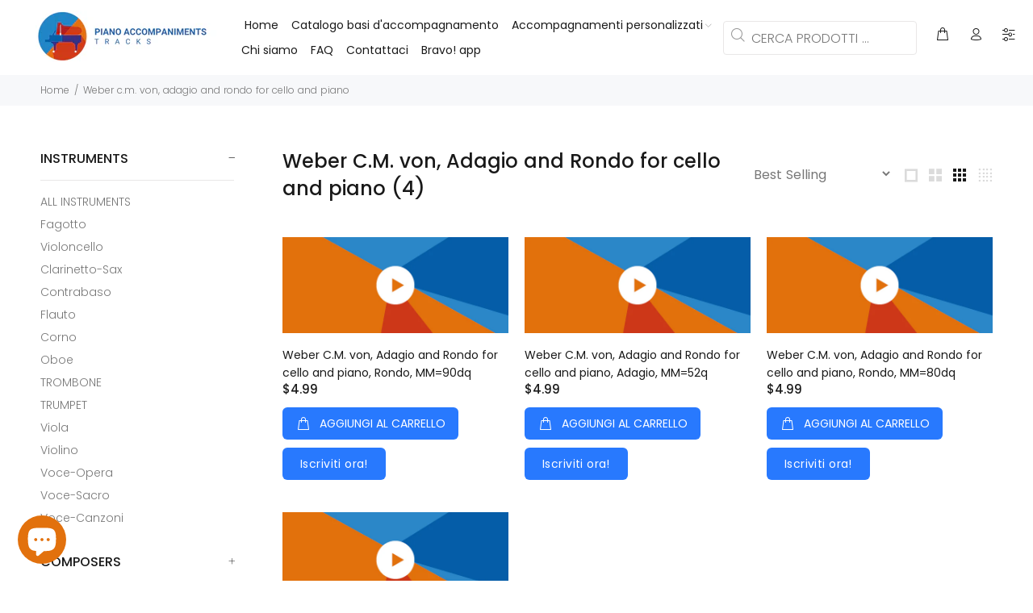

--- FILE ---
content_type: text/html; charset=utf-8
request_url: https://pianoaccompanimentstracks.com/it/collections/weber-c-m-adagio-and-rondo-for-cello-and-piano
body_size: 46944
content:
<!doctype html>
<!--[if IE 9]> <html class="ie9 no-js" lang="it"> <![endif]-->
<!--[if (gt IE 9)|!(IE)]><!--> <html class="no-js" lang="it"> <!--<![endif]-->
<head>
 



  <!-- Basic page needs ================================================== -->
  <meta charset="utf-8">
  <!--[if IE]><meta http-equiv="X-UA-Compatible" content="IE=edge,chrome=1"><![endif]-->
  <meta name="viewport" content="width=device-width,initial-scale=1">
  <meta name="theme-color" content="#2879fe">
  <meta name="keywords" content="Shopify Template" />
  <meta name="author" content="p-themes">
  <link rel="canonical" href="https://pianoaccompanimentstracks.com/it/collections/weber-c-m-adagio-and-rondo-for-cello-and-piano"><link rel="shortcut icon" href="//pianoaccompanimentstracks.com/cdn/shop/files/Progetto_senza_titolo_38_32x32.png?v=1669919084" type="image/png"><!-- Title and description ================================================== --><title>Weber C.M. von, Adagio and Rondo for cello and piano
&ndash; Piano Accompaniment Tracks
</title>

<!-- Avada Boost Sales Script -->

      


          
          
          
          
          
          
          
          
          
          <script>
            const AVADA_ENHANCEMENTS = {};
            AVADA_ENHANCEMENTS.contentProtection = false;
            AVADA_ENHANCEMENTS.hideCheckoutButon = false;
            AVADA_ENHANCEMENTS.cartSticky = false;
            AVADA_ENHANCEMENTS.multiplePixelStatus = false;
            AVADA_ENHANCEMENTS.inactiveStatus = false;
            AVADA_ENHANCEMENTS.cartButtonAnimationStatus = false;
            AVADA_ENHANCEMENTS.whatsappStatus = false;
            AVADA_ENHANCEMENTS.messengerStatus = false;
            AVADA_ENHANCEMENTS.livechatStatus = false;
          </script>
















      <script>
        const AVADA_CDT = {};
        AVADA_CDT.template = "collection";
        AVADA_CDT.collections = [];
        

        const AVADA_INVQTY = {};
        

        AVADA_CDT.cartitem = 0;
        AVADA_CDT.moneyformat = `\${{amount}}`;
        AVADA_CDT.cartTotalPrice = 0;
        

        window.AVADA_BADGES = window.AVADA_BADGES || {};
        window.AVADA_BADGES = [{"headerText":"","badgesSmartSelector":false,"customWidthSizeInMobile":450,"textAlign":"avada-align-center","badgeList":["https:\/\/cdn1.avada.io\/boost-sales\/visa.svg","https:\/\/cdn1.avada.io\/boost-sales\/mastercard.svg","https:\/\/cdn1.avada.io\/boost-sales\/americanexpress.svg","https:\/\/cdn1.avada.io\/boost-sales\/discover.svg","https:\/\/cdn1.avada.io\/boost-sales\/paypal.svg","https:\/\/cdn1.avada.io\/boost-sales\/applepay.svg","https:\/\/cdn1.avada.io\/boost-sales\/googlepay.svg"],"showBadgeBorder":false,"createdAt":"2022-11-23T15:12:48.831Z","customWidthSize":450,"collectionPagePosition":"","homePageInlinePosition":"after","inlinePosition":"after","badgeCustomSize":40,"badgePageType":"footer","font":"default","isSetCustomWidthMobile":false,"shopId":"IsYUCjKTEY0QF0dPQ3eh","badgeStyle":"color","headingColor":"#232323","position":"","priority":"0","cartInlinePosition":"after","badgeBorderRadius":3,"badgeSize":"custom","shopDomain":"pianoaccompanimentstracks.myshopify.com","showBadges":true,"badgeWidth":"full-width","status":true,"name":"Footer","collectionPageInlinePosition":"after","showHeaderText":true,"headingSize":16,"description":"Win customers' trust from every pages by showing various trust badges at website's footer.","badgeEffect":"","homePagePosition":"","removeBranding":true,"cartPosition":"","badgeBorderColor":"#e1e1e1","selectedPreset":"Payment 1","id":"P35TqNYtQeLFPEazNSv9"},{"shopDomain":"pianoaccompanimentstracks.myshopify.com","customWidthSize":450,"badgesSmartSelector":false,"badgeSize":"small","isSetCustomWidthMobile":false,"inlinePosition":"after","status":true,"badgeBorderRadius":3,"badgeList":["https:\/\/cdn1.avada.io\/boost-sales\/visa.svg","https:\/\/cdn1.avada.io\/boost-sales\/mastercard.svg","https:\/\/cdn1.avada.io\/boost-sales\/americanexpress.svg","https:\/\/cdn1.avada.io\/boost-sales\/discover.svg","https:\/\/cdn1.avada.io\/boost-sales\/paypal.svg","https:\/\/cdn1.avada.io\/boost-sales\/applepay.svg","https:\/\/cdn1.avada.io\/boost-sales\/googlepay.svg"],"headingSize":16,"cartInlinePosition":"after","selectedPreset":"Payment 1","showHeaderText":true,"description":"Win trust and encourage customers to process checkout from shipping cart page.","homePageInlinePosition":"after","name":"Cart Page","createdAt":"2022-11-23T15:12:48.830Z","showBadges":true,"headerText":"Secure Checkout With","showBadgeBorder":false,"badgeWidth":"full-width","badgePageType":"cart","customWidthSizeInMobile":450,"cartPosition":"","shopId":"IsYUCjKTEY0QF0dPQ3eh","homePagePosition":"","textAlign":"avada-align-right","removeBranding":true,"collectionPageInlinePosition":"after","position":"","badgeStyle":"color","badgeEffect":"","badgeBorderColor":"#e1e1e1","font":"default","headingColor":"#232323","collectionPagePosition":"","badgeCustomSize":70,"priority":"0","id":"qkHtF0beBJa6CYQucUD6"},{"useAdvanced":true,"customWidthSizeInMobile":450,"headerText":"","badgePageType":"product","isSetCustomWidthMobile":false,"textAlign":"avada-align-center","cartPosition":"","isFirst":false,"removeBranding":true,"inlinePosition":"after","badgeBorderRadius":3,"badgeWidth":"full-width","cartInlinePosition":"after","status":true,"position":"","homePageInlinePosition":"after","createdAt":"2022-11-23T15:12:49.199Z","showHeaderText":true,"shopDomain":"pianoaccompanimentstracks.myshopify.com","badgeEffect":"","badgeList":["https:\/\/cdn1.avada.io\/boost-sales\/visa.svg","https:\/\/cdn1.avada.io\/boost-sales\/mastercard.svg","https:\/\/cdn1.avada.io\/boost-sales\/paypal.svg","https:\/\/cdn1.avada.io\/boost-sales\/stripe-pay.svg","https:\/\/cdn1.avada.io\/boost-sales\/Quality Guarantee.svg","https:\/\/cdn1.avada.io\/boost-sales\/Fast Shipping.svg","https:\/\/cdn1.avada.io\/boost-sales\/Risk Free.svg"],"selectedPreset":"Payment 5","badgeCustomSize":90,"homePagePosition":"","manualDisplayPlacement":"after","headingColor":"#0985C5","shopId":"IsYUCjKTEY0QF0dPQ3eh","headingSize":16,"badgesSmartSelector":true,"numbColor":"#122234","showBadgeBorder":false,"badgeBorderColor":"#e1e1e1","description":"Increase a sense of urgency and boost conversation rate on each product page. ","customWidthSize":450,"manualDisplayPosition":".shopify-product-form","priority":0,"badgeSize":"small","badgeStyle":"color","numbBorderWidth":1,"name":"Product Pages","collectionPagePosition":"","showBadges":true,"collectionPageInlinePosition":"after","font":"default","id":"GorpNs7cK0YXzKim2O2e"}];

        window.AVADA_GENERAL_SETTINGS = window.AVADA_GENERAL_SETTINGS || {};
        window.AVADA_GENERAL_SETTINGS = null;

        window.AVADA_COUNDOWNS = window.AVADA_COUNDOWNS || {};
        window.AVADA_COUNDOWNS = [{"badgeStatus":false},{},{"id":"WCLTnKLmjqmULDU1FRf3","numbBorderWidth":1,"textAlign":"text-center","saleCustomDays":"00","createdAt":"2022-11-23T15:12:49.111Z","txtDateColor":"#122234","saleCustomMinutes":"10","secondsText":"Seconds","collectionPagePosition":"","collectionPageInlinePosition":"after","priority":"0","displayType":"ALL_PRODUCT","hoursText":"Hours","linkText":"Hurry! sale ends in","daysText":"Days","name":"Product Pages","conditions":{"conditions":[{"type":"TITLE","operation":"CONTAINS","value":""}],"type":"ALL"},"saleDateType":"date-custom","numbBorderColor":"#cccccc","showCountdownTimer":true,"manualDisplayPosition":"form[action='\/cart\/add']","useDefaultSize":true,"displayLayout":"square-countdown","productIds":[],"timeUnits":"unit-dhms","manualDisplayPlacement":"after","shopId":"IsYUCjKTEY0QF0dPQ3eh","headingSize":30,"status":true,"shopDomain":"pianoaccompanimentstracks.myshopify.com","txtDatePos":"txt_outside_box","numbBgColor":"#ffffff","description":"Increase urgency and boost conversions for each product page.","stockTextSize":16,"numbWidth":60,"categoryUseDefaultSize":true,"numbColor":"#122234","inlinePosition":"after","stockTextBefore":"Only {{stock_qty}} left in stock. Hurry up 🔥","numbBorderRadius":0,"categoryTxtDatePos":"txt_outside_box","minutesText":"Minutes","removeBranding":true,"txtDateSize":16,"numbHeight":60,"countdownTextBottom":"","saleCustomSeconds":"59","position":"form[action='\/cart\/add']","countdownSmartSelector":false,"countdownEndAction":"HIDE_COUNTDOWN","stockType":"real_stock","stockTextColor":"#122234","categoryNumbHeight":30,"saleCustomHours":"00","headingColor":"#0985C5","categoryNumberSize":14,"categoryNumbWidth":30,"productExcludeIds":[],"categoryTxtDateSize":8,"showInventoryCountdown":true}];

        window.AVADA_STOCK_COUNTDOWNS = window.AVADA_STOCK_COUNTDOWNS || {};
        window.AVADA_STOCK_COUNTDOWNS = {};

        window.AVADA_COUNDOWNS_V2 = window.AVADA_COUNDOWNS_V2 || {};
        window.AVADA_COUNDOWNS_V2 = [];

        window.AVADA_INACTIVE_TAB = window.AVADA_INACTIVE_TAB || {};
        window.AVADA_INACTIVE_TAB = null;

        window.AVADA_LIVECHAT = window.AVADA_LIVECHAT || {};
        window.AVADA_LIVECHAT = null;

        window.AVADA_STICKY_ATC = window.AVADA_STICKY_ATC || {};
        window.AVADA_STICKY_ATC = null;

        window.AVADA_ATC_ANIMATION = window.AVADA_ATC_ANIMATION || {};
        window.AVADA_ATC_ANIMATION = null;

        window.AVADA_SP = window.AVADA_SP || {};
        window.AVADA_SP = {"shop":"IsYUCjKTEY0QF0dPQ3eh","configuration":{"position":"bottom-left","hide_time_ago":false,"smart_hide":false,"smart_hide_time":3,"smart_hide_unit":"days","truncate_product_name":true,"display_duration":5,"first_delay":10,"pops_interval":10,"max_pops_display":20,"show_mobile":true,"mobile_position":"bottom","animation":"fadeInUp","out_animation":"fadeOutDown","with_sound":false,"display_order":"order","only_product_viewing":false,"notice_continuously":false,"custom_css":"","replay":true,"included_urls":"","excluded_urls":"","excluded_product_type":"","countries_all":true,"countries":[],"allow_show":"all","hide_close":true,"close_time":1,"close_time_unit":"days","support_rtl":false},"notifications":{"97P4F3dSYkAlW0QKvrVq":{"settings":{"heading_text":"{{first_name}} in {{city}}, {{country}}","heading_font_weight":500,"heading_font_size":12,"content_text":"Purchased {{product_name}}","content_font_weight":800,"content_font_size":13,"background_image":"","background_color":"#FFF","heading_color":"#111","text_color":"#142A47","time_color":"#234342","with_border":false,"border_color":"#333333","border_width":1,"border_radius":20,"image_border_radius":20,"heading_decoration":null,"hover_product_decoration":null,"hover_product_color":"#122234","with_box_shadow":true,"font":"Raleway","language_code":"en","with_static_map":false,"use_dynamic_names":false,"dynamic_names":"","use_flag":false,"popup_custom_link":"","popup_custom_image":"","display_type":"popup","use_counter":false,"counter_color":"#0b4697","counter_unit_color":"#0b4697","counter_unit_plural":"views","counter_unit_single":"view","truncate_product_name":false,"allow_show":"all","included_urls":"","excluded_urls":""},"type":"order","items":[{"map_url":"https:\/\/storage.googleapis.com\/avada-boost-sales.appspot.com\/maps\/Seattle.png","product_link":"https:\/\/pianoaccompanimentstracks.myshopify.com\/products\/beriot-c-de-concerto-for-violin-n-9-op-104-i-mvt-first-part-mm-64q","product_image":"https:\/\/cdn.shopify.com\/s\/files\/1\/2439\/6699\/products\/Progetto_senza_titolo_25_21886c26-fbbe-4fa4-b1f8-6a27b946f2a0.png?v=1668427171","shipping_country":"","product_name":"Beriot C. de, Concerto for violin n.9 op.104, I mvt (first part), MM=64q","country":"United States","first_name":"Yamamoto","shipping_city":"","product_handle":"beriot-c-de-concerto-for-violin-n-9-op-104-i-mvt-first-part-mm-64q","shipping_first_name":"","city":"Seattle","date":"2022-12-05T19:12:47-05:00","product_id":580639293463,"relativeDate":"a few seconds ago","smart_hide":false,"flag_url":"https:\/\/cdn1.avada.io\/proofo\/flags\/153-united-states-of-america.svg"},{"product_id":4319975931927,"first_name":"Yamamoto","product_name":"Bach J.S., Concerto for Two Violins, I mvt., MM=60q","country":"United States","shipping_city":"","product_link":"https:\/\/pianoaccompanimentstracks.myshopify.com\/products\/bach-j-s-concerto-for-two-violins-i-mvt-mm-60q","shipping_first_name":"","city":"Seattle","product_image":"https:\/\/cdn.shopify.com\/s\/files\/1\/2439\/6699\/products\/Progetto_senza_titolo_25_0d1cb4c5-bcdb-4aaf-b38b-b8f782146eb3.png?v=1668423222","map_url":"https:\/\/storage.googleapis.com\/avada-boost-sales.appspot.com\/maps\/Seattle.png","product_handle":"bach-j-s-concerto-for-two-violins-i-mvt-mm-60q","shipping_country":"","date":"2022-12-05T19:12:47-05:00","relativeDate":"a few seconds ago","smart_hide":false,"flag_url":"https:\/\/cdn1.avada.io\/proofo\/flags\/153-united-states-of-america.svg"},{"country":"United States","shipping_country":"","product_handle":"veracini-f-m-gigue-from-sonata-in-d-for-violin-and-piano-mm-60dq","product_image":"https:\/\/cdn.shopify.com\/s\/files\/1\/2439\/6699\/products\/Progetto_senza_titolo_25_31a608cc-b453-4b17-842d-71309b7dfae4.png?v=1668423245","shipping_first_name":"","product_link":"https:\/\/pianoaccompanimentstracks.myshopify.com\/products\/veracini-f-m-gigue-from-sonata-in-d-for-violin-and-piano-mm-60dq","city":"Seattle","product_id":4318980669463,"shipping_city":"","product_name":"Veracini F.M., Gigue from Sonata in D- for violin and piano, MM=60dq","map_url":"https:\/\/storage.googleapis.com\/avada-boost-sales.appspot.com\/maps\/Seattle.png","date":"2022-12-05T19:12:47-05:00","first_name":"Yamamoto","relativeDate":"a few seconds ago","smart_hide":false,"flag_url":"https:\/\/cdn1.avada.io\/proofo\/flags\/153-united-states-of-america.svg"},{"product_handle":"galliard-j-e-alla-siciliano-for-trombone-and-piano-arr-smith-mm-55dq","shipping_city":"","product_name":"Galliard J.E., Alla Siciliano for trombone and piano, MM=55dq","product_id":611496230935,"first_name":"Di Noto","product_link":"https:\/\/pianoaccompanimentstracks.myshopify.com\/products\/galliard-j-e-alla-siciliano-for-trombone-and-piano-arr-smith-mm-55dq","shipping_first_name":"","city":"Palermo","product_image":"https:\/\/cdn.shopify.com\/s\/files\/1\/2439\/6699\/products\/Progetto_senza_titolo_25_b60745d3-b846-4578-8854-8c440a02c368.png?v=1668426352","map_url":"https:\/\/storage.googleapis.com\/avada-boost-sales.appspot.com\/maps\/Palermo.png","date":"2022-12-05T17:28:56-05:00","shipping_country":"","country":"Italy","relativeDate":"2 hours ago","smart_hide":false,"flag_url":"https:\/\/cdn1.avada.io\/proofo\/flags\/011-italy.svg"},{"product_id":611495510039,"map_url":"https:\/\/storage.googleapis.com\/avada-boost-sales.appspot.com\/maps\/Palermo.png","shipping_city":"","product_name":"Galliard J.E., Alla Siciliano for trombone and piano, MM=48dq","first_name":"Di Noto","shipping_country":"","product_handle":"galliard-j-e-alla-siciliano-for-trombone-and-piano-arr-smith-mm-48dq","date":"2022-12-05T17:28:56-05:00","shipping_first_name":"","product_link":"https:\/\/pianoaccompanimentstracks.myshopify.com\/products\/galliard-j-e-alla-siciliano-for-trombone-and-piano-arr-smith-mm-48dq","city":"Palermo","product_image":"https:\/\/cdn.shopify.com\/s\/files\/1\/2439\/6699\/products\/Progetto_senza_titolo_25_f2feccfa-4811-410f-82b4-3276b6c9c404.png?v=1668426353","country":"Italy","relativeDate":"2 hours ago","smart_hide":false,"flag_url":"https:\/\/cdn1.avada.io\/proofo\/flags\/011-italy.svg"},{"product_name":"Franck C., Panis Angelicus for trombone and piano, MM=66q","date":"2022-12-05T17:28:56-05:00","map_url":"https:\/\/storage.googleapis.com\/avada-boost-sales.appspot.com\/maps\/Palermo.png","product_link":"https:\/\/pianoaccompanimentstracks.myshopify.com\/products\/franck-c-panis-angelicus-for-trombone-and-piano-arr-smith-mm-66q","shipping_country":"","product_image":"https:\/\/cdn.shopify.com\/s\/files\/1\/2439\/6699\/products\/Progetto_senza_titolo_25_463f01ab-c694-447c-82d6-bf2c2eddbaeb.png?v=1668426354","shipping_first_name":"","shipping_city":"","product_handle":"franck-c-panis-angelicus-for-trombone-and-piano-arr-smith-mm-66q","first_name":"Di Noto","city":"Palermo","country":"Italy","product_id":611494101015,"relativeDate":"2 hours ago","smart_hide":false,"flag_url":"https:\/\/cdn1.avada.io\/proofo\/flags\/011-italy.svg"},{"shipping_country":"","city":"Palermo","product_name":"Corelli A., Preludio for trombone and piano, MM=68e","product_id":611493281815,"date":"2022-12-05T17:28:56-05:00","shipping_first_name":"","product_image":"https:\/\/cdn.shopify.com\/s\/files\/1\/2439\/6699\/products\/Progetto_senza_titolo_25_addc27c5-a0dd-4cd1-94a9-110b9a87dd00.png?v=1668426356","shipping_city":"","product_link":"https:\/\/pianoaccompanimentstracks.myshopify.com\/products\/corelli-a-preludio-for-trombone-and-piano-arr-smith-mm-68e","product_handle":"corelli-a-preludio-for-trombone-and-piano-arr-smith-mm-68e","map_url":"https:\/\/storage.googleapis.com\/avada-boost-sales.appspot.com\/maps\/Palermo.png","first_name":"Di Noto","country":"Italy","relativeDate":"2 hours ago","smart_hide":false,"flag_url":"https:\/\/cdn1.avada.io\/proofo\/flags\/011-italy.svg"},{"map_url":"https:\/\/storage.googleapis.com\/avada-boost-sales.appspot.com\/maps\/Palermo.png","shipping_country":"","country":"Italy","date":"2022-12-05T17:28:56-05:00","product_name":"Berlioz H., Recitative and Prayer for trombone and piano","city":"Palermo","product_image":"https:\/\/cdn.shopify.com\/s\/files\/1\/2439\/6699\/products\/Progetto_senza_titolo_25_a47d2e61-12c6-49a5-851d-d950d71a67d9.png?v=1668426357","product_id":611492462615,"first_name":"Di Noto","shipping_city":"","shipping_first_name":"","product_link":"https:\/\/pianoaccompanimentstracks.myshopify.com\/products\/berlioz-h-recitative-and-prayer-for-trombone-and-piano-arr-smith","product_handle":"berlioz-h-recitative-and-prayer-for-trombone-and-piano-arr-smith","relativeDate":"2 hours ago","smart_hide":false,"flag_url":"https:\/\/cdn1.avada.io\/proofo\/flags\/011-italy.svg"},{"map_url":"https:\/\/storage.googleapis.com\/avada-boost-sales.appspot.com\/maps\/Palermo.png","product_link":"https:\/\/pianoaccompanimentstracks.myshopify.com\/products\/bach-j-s-chorale-for-trombone-and-piano-arr-smith-mm-66q","city":"Palermo","product_id":611491905559,"shipping_first_name":"","product_name":"Bach J.S., Chorale for trombone and piano, MM=66q","product_image":"https:\/\/cdn.shopify.com\/s\/files\/1\/2439\/6699\/products\/Progetto_senza_titolo_25_628cf166-0eb7-4799-aac8-17a9a95673fd.png?v=1668426358","first_name":"Di Noto","date":"2022-12-05T17:28:56-05:00","country":"Italy","shipping_country":"","product_handle":"bach-j-s-chorale-for-trombone-and-piano-arr-smith-mm-66q","shipping_city":"","relativeDate":"2 hours ago","smart_hide":false,"flag_url":"https:\/\/cdn1.avada.io\/proofo\/flags\/011-italy.svg"},{"product_handle":"bach-j-s-arioso-for-trombone-and-piano-arr-smith-mm-66q","product_image":"https:\/\/cdn.shopify.com\/s\/files\/1\/2439\/6699\/products\/Progetto_senza_titolo_25_d2277223-11d7-4dad-852b-6dee6b94bd4b.png?v=1668426360","product_id":611490791447,"shipping_city":"","shipping_first_name":"","product_name":"Bach J.S., Arioso for trombone and piano, MM=66q","shipping_country":"","product_link":"https:\/\/pianoaccompanimentstracks.myshopify.com\/products\/bach-j-s-arioso-for-trombone-and-piano-arr-smith-mm-66q","country":"Italy","date":"2022-12-05T17:28:56-05:00","city":"Palermo","first_name":"Di Noto","map_url":"https:\/\/storage.googleapis.com\/avada-boost-sales.appspot.com\/maps\/Palermo.png","relativeDate":"2 hours ago","smart_hide":false,"flag_url":"https:\/\/cdn1.avada.io\/proofo\/flags\/011-italy.svg"},{"product_handle":"david-f-concertino-op-4-in-eb-for-trombone-iii-mvt-mm-112q","city":"Palermo","shipping_city":"","product_link":"https:\/\/pianoaccompanimentstracks.myshopify.com\/products\/david-f-concertino-op-4-in-eb-for-trombone-iii-mvt-mm-112q","first_name":"Di Noto","product_name":"David F., Concertino op. 4 in Eb+ for trombone, III mvt., MM=112q","date":"2022-12-05T17:28:56-05:00","product_image":"https:\/\/cdn.shopify.com\/s\/files\/1\/2439\/6699\/products\/Progetto_senza_titolo_25_8a79bfb5-9939-4670-a259-fa73e96b756c.png?v=1668426361","shipping_country":"","map_url":"https:\/\/storage.googleapis.com\/avada-boost-sales.appspot.com\/maps\/Palermo.png","shipping_first_name":"","country":"Italy","product_id":611489775639,"relativeDate":"2 hours ago","smart_hide":false,"flag_url":"https:\/\/cdn1.avada.io\/proofo\/flags\/011-italy.svg"},{"shipping_first_name":"","product_handle":"david-f-concertino-op-4-in-eb-for-trombone-iii-mvt-mm-100q","product_id":611488563223,"date":"2022-12-05T17:28:56-05:00","country":"Italy","first_name":"Di Noto","shipping_country":"","city":"Palermo","product_name":"David F., Concertino op. 4 in Eb+ for trombone, III mvt., MM=100q","map_url":"https:\/\/storage.googleapis.com\/avada-boost-sales.appspot.com\/maps\/Palermo.png","shipping_city":"","product_link":"https:\/\/pianoaccompanimentstracks.myshopify.com\/products\/david-f-concertino-op-4-in-eb-for-trombone-iii-mvt-mm-100q","product_image":"https:\/\/cdn.shopify.com\/s\/files\/1\/2439\/6699\/products\/Progetto_senza_titolo_25_c2c6dd04-6f49-4da4-b433-4db5bbde3104.png?v=1668426362","relativeDate":"2 hours ago","smart_hide":false,"flag_url":"https:\/\/cdn1.avada.io\/proofo\/flags\/011-italy.svg"},{"product_link":"https:\/\/pianoaccompanimentstracks.myshopify.com\/products\/david-f-concertino-op-4-in-eb-for-trombone-iii-mvt-mm-709","product_name":"David F., Concertino op. 4 in Eb+ for trombone, III mvt., MM=90q","shipping_first_name":"","city":"Palermo","first_name":"Di Noto","country":"Italy","product_handle":"david-f-concertino-op-4-in-eb-for-trombone-iii-mvt-mm-709","product_id":611488006167,"shipping_country":"","date":"2022-12-05T17:28:56-05:00","shipping_city":"","map_url":"https:\/\/storage.googleapis.com\/avada-boost-sales.appspot.com\/maps\/Palermo.png","product_image":"https:\/\/cdn.shopify.com\/s\/files\/1\/2439\/6699\/products\/Progetto_senza_titolo_25_58303637-5d7e-4b1a-a66f-4044bd428d58.png?v=1668426364","relativeDate":"2 hours ago","smart_hide":false,"flag_url":"https:\/\/cdn1.avada.io\/proofo\/flags\/011-italy.svg"},{"map_url":"https:\/\/storage.googleapis.com\/avada-boost-sales.appspot.com\/maps\/Palermo.png","city":"Palermo","product_handle":"david-f-concertino-op-4-in-eb-for-trombone-iii-mvt-mm-70q","shipping_first_name":"","product_image":"https:\/\/cdn.shopify.com\/s\/files\/1\/2439\/6699\/products\/Progetto_senza_titolo_25_2d80c8e7-3d77-43ef-b081-2b1827d08497.png?v=1668426365","product_id":611487383575,"first_name":"Di Noto","country":"Italy","product_name":"David F., Concertino op. 4 in Eb+ for trombone, III mvt., MM=70q","shipping_city":"","product_link":"https:\/\/pianoaccompanimentstracks.myshopify.com\/products\/david-f-concertino-op-4-in-eb-for-trombone-iii-mvt-mm-70q","shipping_country":"","date":"2022-12-05T17:28:56-05:00","relativeDate":"2 hours ago","smart_hide":false,"flag_url":"https:\/\/cdn1.avada.io\/proofo\/flags\/011-italy.svg"},{"country":"Italy","product_name":"David F., Concertino op. 4 in Eb+ for trombone, II mvt., MM=58q","product_link":"https:\/\/pianoaccompanimentstracks.myshopify.com\/products\/david-f-concertino-op-4-in-eb-for-trombone-ii-mvt-mm-58q","shipping_city":"","product_image":"https:\/\/cdn.shopify.com\/s\/files\/1\/2439\/6699\/products\/Progetto_senza_titolo_25_17e33b67-65d2-43d3-ba60-f92efedb908e.png?v=1668426366","shipping_country":"","shipping_first_name":"","map_url":"https:\/\/storage.googleapis.com\/avada-boost-sales.appspot.com\/maps\/Palermo.png","date":"2022-12-05T17:28:56-05:00","product_handle":"david-f-concertino-op-4-in-eb-for-trombone-ii-mvt-mm-58q","first_name":"Di Noto","city":"Palermo","product_id":611486826519,"relativeDate":"2 hours ago","smart_hide":false,"flag_url":"https:\/\/cdn1.avada.io\/proofo\/flags\/011-italy.svg"},{"city":"Palermo","shipping_city":"","product_id":611485777943,"shipping_first_name":"","product_handle":"copy-of-david-f-concertino-op-4-in-eb-for-trombone-i-mvt-mm-112q","product_name":"David F., Concertino op. 4 in Eb+ for trombone, I mvt., MM=112q","first_name":"Di Noto","product_image":"https:\/\/cdn.shopify.com\/s\/files\/1\/2439\/6699\/products\/Progetto_senza_titolo_25_21de4632-3cd7-4945-b332-b8a45a735ae5.png?v=1668426368","date":"2022-12-05T17:28:56-05:00","product_link":"https:\/\/pianoaccompanimentstracks.myshopify.com\/products\/copy-of-david-f-concertino-op-4-in-eb-for-trombone-i-mvt-mm-112q","shipping_country":"","country":"Italy","map_url":"https:\/\/storage.googleapis.com\/avada-boost-sales.appspot.com\/maps\/Palermo.png","relativeDate":"2 hours ago","smart_hide":false,"flag_url":"https:\/\/cdn1.avada.io\/proofo\/flags\/011-italy.svg"},{"map_url":"https:\/\/storage.googleapis.com\/avada-boost-sales.appspot.com\/maps\/Palermo.png","shipping_country":"","country":"Italy","shipping_city":"","shipping_first_name":"","first_name":"Di Noto","product_image":"https:\/\/cdn.shopify.com\/s\/files\/1\/2439\/6699\/products\/Progetto_senza_titolo_25_0d3be017-b057-46af-8d7a-6ac707f53044.png?v=1668426369","product_id":611484270615,"product_link":"https:\/\/pianoaccompanimentstracks.myshopify.com\/products\/david-f-concertino-op-4-in-eb-for-trombone-i-mvt-100q","city":"Palermo","product_handle":"david-f-concertino-op-4-in-eb-for-trombone-i-mvt-100q","product_name":"David F., Concertino op. 4 in Eb+ for trombone, I mvt., MM=100q","date":"2022-12-05T17:28:56-05:00","relativeDate":"2 hours ago","smart_hide":false,"flag_url":"https:\/\/cdn1.avada.io\/proofo\/flags\/011-italy.svg"},{"product_link":"https:\/\/pianoaccompanimentstracks.myshopify.com\/products\/david-f-concertino-op-4-in-eb-for-trombone-i-mvt-90q","shipping_first_name":"","country":"Italy","shipping_city":"","product_name":"David F., Concertino op. 4 in Eb+ for trombone, I mvt., MM=90q","shipping_country":"","first_name":"Di Noto","product_handle":"david-f-concertino-op-4-in-eb-for-trombone-i-mvt-90q","date":"2022-12-05T17:28:56-05:00","product_image":"https:\/\/cdn.shopify.com\/s\/files\/1\/2439\/6699\/products\/Progetto_senza_titolo_25_df3baba3-202c-4d40-887f-3b3de9cc4fbd.png?v=1668426371","map_url":"https:\/\/storage.googleapis.com\/avada-boost-sales.appspot.com\/maps\/Palermo.png","city":"Palermo","product_id":611483746327,"relativeDate":"2 hours ago","smart_hide":false,"flag_url":"https:\/\/cdn1.avada.io\/proofo\/flags\/011-italy.svg"},{"country":"Italy","first_name":"Di Noto","shipping_country":"","map_url":"https:\/\/storage.googleapis.com\/avada-boost-sales.appspot.com\/maps\/Palermo.png","city":"Palermo","product_name":"David F., Concertino op. 4 in Eb+ for trombone, I mvt., MM=70q","product_handle":"david-f-concertino-op-4-in-eb-for-trombone-i-mvt-70q","product_id":611482173463,"product_image":"https:\/\/cdn.shopify.com\/s\/files\/1\/2439\/6699\/products\/Progetto_senza_titolo_25_de7bd9b8-61c9-41a1-9e75-590f3c4ce9ef.png?v=1668426372","date":"2022-12-05T17:28:56-05:00","shipping_first_name":"","shipping_city":"","product_link":"https:\/\/pianoaccompanimentstracks.myshopify.com\/products\/david-f-concertino-op-4-in-eb-for-trombone-i-mvt-70q","relativeDate":"2 hours ago","smart_hide":false,"flag_url":"https:\/\/cdn1.avada.io\/proofo\/flags\/011-italy.svg"},{"product_id":611097149463,"first_name":"Di Noto","product_link":"https:\/\/pianoaccompanimentstracks.myshopify.com\/products\/boehm-t-swiss-air-variation-for-flute-and-piano-allegretto-mm-80e","product_image":"https:\/\/cdn.shopify.com\/s\/files\/1\/2439\/6699\/products\/Progetto_senza_titolo_25_06b9df77-ed41-4766-85df-48047c67256e.png?v=1668426373","city":"Palermo","shipping_first_name":"","product_name":"Boehm T., Swiss Air Variation for flute and piano, Tema Allegretto, MM=80e","shipping_country":"","product_handle":"boehm-t-swiss-air-variation-for-flute-and-piano-allegretto-mm-80e","shipping_city":"","country":"Italy","map_url":"https:\/\/storage.googleapis.com\/avada-boost-sales.appspot.com\/maps\/Palermo.png","date":"2022-12-05T17:28:56-05:00","relativeDate":"2 hours ago","smart_hide":false,"flag_url":"https:\/\/cdn1.avada.io\/proofo\/flags\/011-italy.svg"},{"first_name":"Di Noto","country":"Italy","product_id":611096854551,"date":"2022-12-05T17:28:56-05:00","shipping_city":"","product_name":"Boehm T., Swiss Air Variation for flute and piano, Var III - Allegro, MM=72dq","shipping_country":"","city":"Palermo","map_url":"https:\/\/storage.googleapis.com\/avada-boost-sales.appspot.com\/maps\/Palermo.png","product_link":"https:\/\/pianoaccompanimentstracks.myshopify.com\/products\/boehm-t-swiss-air-variation-for-flute-and-piano-allegro-mm-72dq","shipping_first_name":"","product_image":"https:\/\/cdn.shopify.com\/s\/files\/1\/2439\/6699\/products\/Progetto_senza_titolo_25_2f763bc8-2d18-4494-abfd-d015ab91abd7.png?v=1668426375","product_handle":"boehm-t-swiss-air-variation-for-flute-and-piano-allegro-mm-72dq","relativeDate":"2 hours ago","smart_hide":false,"flag_url":"https:\/\/cdn1.avada.io\/proofo\/flags\/011-italy.svg"},{"shipping_city":"","product_handle":"boehm-t-swiss-air-variation-for-flute-and-piano-allegro-mm-108dq","date":"2022-12-05T17:28:56-05:00","country":"Italy","product_image":"https:\/\/cdn.shopify.com\/s\/files\/1\/2439\/6699\/products\/Progetto_senza_titolo_25_749d5d5a-5ab0-417a-af37-1f593e0bfb72.png?v=1668426376","map_url":"https:\/\/storage.googleapis.com\/avada-boost-sales.appspot.com\/maps\/Palermo.png","shipping_first_name":"","city":"Palermo","product_link":"https:\/\/pianoaccompanimentstracks.myshopify.com\/products\/boehm-t-swiss-air-variation-for-flute-and-piano-allegro-mm-108dq","first_name":"Di Noto","product_name":"Boehm T., Swiss Air Variation for flute and piano, Var. II - Allegro, MM=108dq","shipping_country":"","product_id":611096494103,"relativeDate":"2 hours ago","smart_hide":false,"flag_url":"https:\/\/cdn1.avada.io\/proofo\/flags\/011-italy.svg"},{"product_image":"https:\/\/cdn.shopify.com\/s\/files\/1\/2439\/6699\/products\/Progetto_senza_titolo_25_99ba135c-ab3f-43cf-85af-7a70cccf4a75.png?v=1668426378","shipping_city":"","shipping_first_name":"","product_id":611095904279,"country":"Italy","product_name":"Boehm T., Swiss Air Variation for flute and piano, Var  I - Piu' lento, MM=69e","shipping_country":"","date":"2022-12-05T17:28:56-05:00","map_url":"https:\/\/storage.googleapis.com\/avada-boost-sales.appspot.com\/maps\/Palermo.png","first_name":"Di Noto","product_link":"https:\/\/pianoaccompanimentstracks.myshopify.com\/products\/boehm-t-swiss-air-variation-for-flute-and-piano-piu-lento-mm-69e","product_handle":"boehm-t-swiss-air-variation-for-flute-and-piano-piu-lento-mm-69e","city":"Palermo","relativeDate":"2 hours ago","smart_hide":false,"flag_url":"https:\/\/cdn1.avada.io\/proofo\/flags\/011-italy.svg"},{"product_link":"https:\/\/pianoaccompanimentstracks.myshopify.com\/products\/genin-p-a-carnaval-de-venice-for-flute-and-piano-mm-140e","map_url":"https:\/\/storage.googleapis.com\/avada-boost-sales.appspot.com\/maps\/Palermo.png","country":"Italy","shipping_first_name":"","date":"2022-12-05T17:28:56-05:00","product_handle":"genin-p-a-carnaval-de-venice-for-flute-and-piano-mm-140e","city":"Palermo","shipping_country":"","product_id":611095412759,"product_image":"https:\/\/cdn.shopify.com\/s\/files\/1\/2439\/6699\/products\/Progetto_senza_titolo_25_67c7f639-6b61-47cc-8a34-5b79fc9168de.png?v=1668426379","shipping_city":"","product_name":"Genin P.A., Carnaval de Venice for flute and piano, MM=140e","first_name":"Di Noto","relativeDate":"2 hours ago","smart_hide":false,"flag_url":"https:\/\/cdn1.avada.io\/proofo\/flags\/011-italy.svg"},{"product_link":"https:\/\/pianoaccompanimentstracks.myshopify.com\/products\/wetzger-p-by-the-brook-for-flute-and-piano-mm-60q","product_handle":"wetzger-p-by-the-brook-for-flute-and-piano-mm-60q","city":"Palermo","product_image":"https:\/\/cdn.shopify.com\/s\/files\/1\/2439\/6699\/products\/Progetto_senza_titolo_25_97c4a868-5328-4c21-9e74-28ac6f2ce2fb.png?v=1668426380","country":"Italy","shipping_first_name":"","first_name":"Di Noto","shipping_city":"","shipping_country":"","product_name":"Wetzger P., By the brook for flute and piano, MM=60q","date":"2022-12-05T17:28:56-05:00","map_url":"https:\/\/storage.googleapis.com\/avada-boost-sales.appspot.com\/maps\/Palermo.png","product_id":611094855703,"relativeDate":"2 hours ago","smart_hide":false,"flag_url":"https:\/\/cdn1.avada.io\/proofo\/flags\/011-italy.svg"},{"product_id":611093872663,"shipping_city":"","city":"Palermo","product_name":"Blavet M., Sonata n.2 -La Vibray- for flute and piano, Gavotte, MM=66h (with beat intro)","product_link":"https:\/\/pianoaccompanimentstracks.myshopify.com\/products\/blavet-m-sonata-n-2-la-vibray-for-flute-and-piano-gavotte-mm-66h-with-beat-intro","product_handle":"blavet-m-sonata-n-2-la-vibray-for-flute-and-piano-gavotte-mm-66h-with-beat-intro","country":"Italy","first_name":"Di Noto","shipping_first_name":"","shipping_country":"","product_image":"https:\/\/cdn.shopify.com\/s\/files\/1\/2439\/6699\/products\/Progetto_senza_titolo_25_395ce704-b013-405a-bf9e-1d29ba3f6276.png?v=1668426382","date":"2022-12-05T17:28:56-05:00","map_url":"https:\/\/storage.googleapis.com\/avada-boost-sales.appspot.com\/maps\/Palermo.png","relativeDate":"2 hours ago","smart_hide":false,"flag_url":"https:\/\/cdn1.avada.io\/proofo\/flags\/011-italy.svg"},{"product_link":"https:\/\/pianoaccompanimentstracks.myshopify.com\/products\/blavet-m-sonata-n-2-la-vibray-for-flute-and-piano-andante-mm-92q-with-beat-intro","date":"2022-12-05T17:28:56-05:00","map_url":"https:\/\/storage.googleapis.com\/avada-boost-sales.appspot.com\/maps\/Palermo.png","first_name":"Di Noto","product_handle":"blavet-m-sonata-n-2-la-vibray-for-flute-and-piano-andante-mm-92q-with-beat-intro","country":"Italy","shipping_first_name":"","product_name":"Blavet M., Sonata n.2 -La Vibray- for flute and piano, Andante., MM=92q (with beat intro)","product_image":"https:\/\/cdn.shopify.com\/s\/files\/1\/2439\/6699\/products\/Progetto_senza_titolo_25_ee9883e8-87d6-454b-b194-6465cdf7bb59.png?v=1668426383","city":"Palermo","shipping_city":"","product_id":611092758551,"shipping_country":"","relativeDate":"2 hours ago","smart_hide":false,"flag_url":"https:\/\/cdn1.avada.io\/proofo\/flags\/011-italy.svg"},{"product_name":"Telemann G.P., Concerto in G+ for viola and basso continuo, IV mvt., MM=84h","shipping_city":"","product_handle":"telemann-g-p-concerto-in-g-for-viola-and-basso-continuo-iv-mvt-mm-84h","product_image":"https:\/\/cdn.shopify.com\/s\/files\/1\/2439\/6699\/products\/Progetto_senza_titolo_25_e64cd1e8-e6ae-4d4e-a7eb-d03abdbf9e80.png?v=1668426384","first_name":"Di Noto","shipping_first_name":"","city":"Palermo","country":"Italy","date":"2022-12-05T17:28:56-05:00","map_url":"https:\/\/storage.googleapis.com\/avada-boost-sales.appspot.com\/maps\/Palermo.png","product_id":610383659031,"product_link":"https:\/\/pianoaccompanimentstracks.myshopify.com\/products\/telemann-g-p-concerto-in-g-for-viola-and-basso-continuo-iv-mvt-mm-84h","shipping_country":"","relativeDate":"2 hours ago","smart_hide":false,"flag_url":"https:\/\/cdn1.avada.io\/proofo\/flags\/011-italy.svg"},{"map_url":"https:\/\/storage.googleapis.com\/avada-boost-sales.appspot.com\/maps\/Palermo.png","country":"Italy","shipping_first_name":"","date":"2022-12-05T17:28:56-05:00","product_link":"https:\/\/pianoaccompanimentstracks.myshopify.com\/products\/telemann-g-p-concerto-in-g-for-viola-and-basso-continuo-iv-mvt-mm-66h","shipping_city":"","city":"Palermo","shipping_country":"","product_image":"https:\/\/cdn.shopify.com\/s\/files\/1\/2439\/6699\/products\/Progetto_senza_titolo_25_4db8e9c7-f12f-4ede-8485-a2e0150a2e33.png?v=1668426386","product_name":"Telemann G.P., Concerto in G+ for viola and basso continuo, IV mvt., MM=66h","first_name":"Di Noto","product_handle":"telemann-g-p-concerto-in-g-for-viola-and-basso-continuo-iv-mvt-mm-66h","product_id":610382610455,"relativeDate":"2 hours ago","smart_hide":false,"flag_url":"https:\/\/cdn1.avada.io\/proofo\/flags\/011-italy.svg"},{"shipping_first_name":"","product_id":610381627415,"country":"Italy","product_handle":"telemann-g-p-concerto-in-g-for-viola-and-basso-continuo-iv-mvt-mm-56h","shipping_city":"","shipping_country":"","map_url":"https:\/\/storage.googleapis.com\/avada-boost-sales.appspot.com\/maps\/Palermo.png","city":"Palermo","date":"2022-12-05T17:28:56-05:00","product_image":"https:\/\/cdn.shopify.com\/s\/files\/1\/2439\/6699\/products\/Progetto_senza_titolo_25_51fbc393-38c2-4ab6-8bed-fd45bbe9766c.png?v=1668426387","first_name":"Di Noto","product_link":"https:\/\/pianoaccompanimentstracks.myshopify.com\/products\/telemann-g-p-concerto-in-g-for-viola-and-basso-continuo-iv-mvt-mm-56h","product_name":"Telemann G.P., Concerto in G+ for viola and basso continuo, IV mvt., MM=56h","relativeDate":"2 hours ago","smart_hide":false,"flag_url":"https:\/\/cdn1.avada.io\/proofo\/flags\/011-italy.svg"}],"source":"shopify\/order"}},"removeBranding":true};

        window.AVADA_BS_EMBED = window.AVADA_BS_EMBED || {};
        window.AVADA_BS_EMBED.isSupportThemeOS = true
        window.AVADA_BS_EMBED.dupTrustBadge = true

        window.AVADA_BS_VERSION = window.AVADA_BS_VERSION || {};
        window.AVADA_BS_VERSION = { BSVersion : 'AVADA-BS-1.0.2'}

        window.AVADA_BS_FSB = window.AVADA_BS_FSB || {};
        window.AVADA_BS_FSB = {
          bars: [],
          cart: 0,
          compatible: {
            langify: ''
          }
        };

        window.AVADA_BADGE_CART_DRAWER = window.AVADA_BADGE_CART_DRAWER || {};
        window.AVADA_BADGE_CART_DRAWER = {id : 'null'};
      </script>
<!-- /Avada Boost Sales Script --><!-- Social meta ================================================== --><!-- /snippets/social-meta-tags.liquid -->




<meta property="og:site_name" content="Piano Accompaniment Tracks">
<meta property="og:url" content="https://pianoaccompanimentstracks.com/it/collections/weber-c-m-adagio-and-rondo-for-cello-and-piano">
<meta property="og:title" content="Weber C.M. von, Adagio and Rondo for cello and piano">
<meta property="og:type" content="product.group">
<meta property="og:description" content="Piano Accompaniment Wave Tracks for classical instrumental musicians and singers (opera and songs) recorded by International collaborative pianists. For leisure or professional practice we have the perfect Play Along Backing Tracks for your needs. Order online or ask for a customised recording (different speeds/keys)!">





<meta name="twitter:card" content="summary_large_image">
<meta name="twitter:title" content="Weber C.M. von, Adagio and Rondo for cello and piano">
<meta name="twitter:description" content="Piano Accompaniment Wave Tracks for classical instrumental musicians and singers (opera and songs) recorded by International collaborative pianists. For leisure or professional practice we have the perfect Play Along Backing Tracks for your needs. Order online or ask for a customised recording (different speeds/keys)!">
<!-- Helpers ================================================== -->

  <!-- CSS ================================================== --><link href="https://fonts.googleapis.com/css?family=Poppins:100,200,300,400,500,600,700,800,900" rel="stylesheet" defer>
<link href="//pianoaccompanimentstracks.com/cdn/shop/t/19/assets/theme.css?v=52778143342329772091743623874" rel="stylesheet" type="text/css" media="all" />

<!--   <script src="//pianoaccompanimentstracks.com/cdn/shop/t/19/assets/jquery.min.js?v=146653844047132007351675537294" defer="defer"></script> -->
<script src="https://cdnjs.cloudflare.com/ajax/libs/jquery/3.6.1/jquery.min.js" ></script><!-- Header hook for plugins ================================================== -->
  <script>window.performance && window.performance.mark && window.performance.mark('shopify.content_for_header.start');</script><meta name="google-site-verification" content="nafQwCO3uVUFBmvGpbbmU61s8HSUV72xEnla6EpvPk4">
<meta id="shopify-digital-wallet" name="shopify-digital-wallet" content="/24396699/digital_wallets/dialog">
<meta name="shopify-checkout-api-token" content="6c4abeb6b4a8ae94c4867d6f788f7d9f">
<meta id="in-context-paypal-metadata" data-shop-id="24396699" data-venmo-supported="false" data-environment="production" data-locale="it_IT" data-paypal-v4="true" data-currency="USD">
<link rel="alternate" type="application/atom+xml" title="Feed" href="/it/collections/weber-c-m-adagio-and-rondo-for-cello-and-piano.atom" />
<link rel="alternate" hreflang="x-default" href="https://pianoaccompanimentstracks.com/collections/weber-c-m-adagio-and-rondo-for-cello-and-piano">
<link rel="alternate" hreflang="en" href="https://pianoaccompanimentstracks.com/collections/weber-c-m-adagio-and-rondo-for-cello-and-piano">
<link rel="alternate" hreflang="it" href="https://pianoaccompanimentstracks.com/it/collections/weber-c-m-adagio-and-rondo-for-cello-and-piano">
<link rel="alternate" type="application/json+oembed" href="https://pianoaccompanimentstracks.com/it/collections/weber-c-m-adagio-and-rondo-for-cello-and-piano.oembed">
<script async="async" src="/checkouts/internal/preloads.js?locale=it-US"></script>
<link rel="preconnect" href="https://shop.app" crossorigin="anonymous">
<script async="async" src="https://shop.app/checkouts/internal/preloads.js?locale=it-US&shop_id=24396699" crossorigin="anonymous"></script>
<script id="apple-pay-shop-capabilities" type="application/json">{"shopId":24396699,"countryCode":"IT","currencyCode":"USD","merchantCapabilities":["supports3DS"],"merchantId":"gid:\/\/shopify\/Shop\/24396699","merchantName":"Piano Accompaniment Tracks","requiredBillingContactFields":["postalAddress","email"],"requiredShippingContactFields":["postalAddress","email"],"shippingType":"shipping","supportedNetworks":["visa","maestro","masterCard","amex"],"total":{"type":"pending","label":"Piano Accompaniment Tracks","amount":"1.00"},"shopifyPaymentsEnabled":true,"supportsSubscriptions":true}</script>
<script id="shopify-features" type="application/json">{"accessToken":"6c4abeb6b4a8ae94c4867d6f788f7d9f","betas":["rich-media-storefront-analytics"],"domain":"pianoaccompanimentstracks.com","predictiveSearch":true,"shopId":24396699,"locale":"it"}</script>
<script>var Shopify = Shopify || {};
Shopify.shop = "pianoaccompanimentstracks.myshopify.com";
Shopify.locale = "it";
Shopify.currency = {"active":"USD","rate":"1.0"};
Shopify.country = "US";
Shopify.theme = {"name":"Install-me-wokiee-v-2 (updated)","id":125714071575,"schema_name":"Wokiee","schema_version":"2.2.1 shopify 2.0","theme_store_id":null,"role":"main"};
Shopify.theme.handle = "null";
Shopify.theme.style = {"id":null,"handle":null};
Shopify.cdnHost = "pianoaccompanimentstracks.com/cdn";
Shopify.routes = Shopify.routes || {};
Shopify.routes.root = "/it/";</script>
<script type="module">!function(o){(o.Shopify=o.Shopify||{}).modules=!0}(window);</script>
<script>!function(o){function n(){var o=[];function n(){o.push(Array.prototype.slice.apply(arguments))}return n.q=o,n}var t=o.Shopify=o.Shopify||{};t.loadFeatures=n(),t.autoloadFeatures=n()}(window);</script>
<script>
  window.ShopifyPay = window.ShopifyPay || {};
  window.ShopifyPay.apiHost = "shop.app\/pay";
  window.ShopifyPay.redirectState = null;
</script>
<script id="shop-js-analytics" type="application/json">{"pageType":"collection"}</script>
<script defer="defer" async type="module" src="//pianoaccompanimentstracks.com/cdn/shopifycloud/shop-js/modules/v2/client.init-shop-cart-sync_B0kkjBRt.it.esm.js"></script>
<script defer="defer" async type="module" src="//pianoaccompanimentstracks.com/cdn/shopifycloud/shop-js/modules/v2/chunk.common_AgTufRUD.esm.js"></script>
<script type="module">
  await import("//pianoaccompanimentstracks.com/cdn/shopifycloud/shop-js/modules/v2/client.init-shop-cart-sync_B0kkjBRt.it.esm.js");
await import("//pianoaccompanimentstracks.com/cdn/shopifycloud/shop-js/modules/v2/chunk.common_AgTufRUD.esm.js");

  window.Shopify.SignInWithShop?.initShopCartSync?.({"fedCMEnabled":true,"windoidEnabled":true});

</script>
<script>
  window.Shopify = window.Shopify || {};
  if (!window.Shopify.featureAssets) window.Shopify.featureAssets = {};
  window.Shopify.featureAssets['shop-js'] = {"shop-cart-sync":["modules/v2/client.shop-cart-sync_XOjUULQV.it.esm.js","modules/v2/chunk.common_AgTufRUD.esm.js"],"init-fed-cm":["modules/v2/client.init-fed-cm_CFGyCp6W.it.esm.js","modules/v2/chunk.common_AgTufRUD.esm.js"],"shop-button":["modules/v2/client.shop-button_D8PBjgvE.it.esm.js","modules/v2/chunk.common_AgTufRUD.esm.js"],"shop-cash-offers":["modules/v2/client.shop-cash-offers_UU-Uz0VT.it.esm.js","modules/v2/chunk.common_AgTufRUD.esm.js","modules/v2/chunk.modal_B6cKP347.esm.js"],"init-windoid":["modules/v2/client.init-windoid_DoFDvLIZ.it.esm.js","modules/v2/chunk.common_AgTufRUD.esm.js"],"shop-toast-manager":["modules/v2/client.shop-toast-manager_B4ykeoIZ.it.esm.js","modules/v2/chunk.common_AgTufRUD.esm.js"],"init-shop-email-lookup-coordinator":["modules/v2/client.init-shop-email-lookup-coordinator_CSPRSD92.it.esm.js","modules/v2/chunk.common_AgTufRUD.esm.js"],"init-shop-cart-sync":["modules/v2/client.init-shop-cart-sync_B0kkjBRt.it.esm.js","modules/v2/chunk.common_AgTufRUD.esm.js"],"avatar":["modules/v2/client.avatar_BTnouDA3.it.esm.js"],"pay-button":["modules/v2/client.pay-button_CPiJlQ5G.it.esm.js","modules/v2/chunk.common_AgTufRUD.esm.js"],"init-customer-accounts":["modules/v2/client.init-customer-accounts_C_Urp9Ri.it.esm.js","modules/v2/client.shop-login-button_BPreIq_c.it.esm.js","modules/v2/chunk.common_AgTufRUD.esm.js","modules/v2/chunk.modal_B6cKP347.esm.js"],"init-shop-for-new-customer-accounts":["modules/v2/client.init-shop-for-new-customer-accounts_Yq_StG--.it.esm.js","modules/v2/client.shop-login-button_BPreIq_c.it.esm.js","modules/v2/chunk.common_AgTufRUD.esm.js","modules/v2/chunk.modal_B6cKP347.esm.js"],"shop-login-button":["modules/v2/client.shop-login-button_BPreIq_c.it.esm.js","modules/v2/chunk.common_AgTufRUD.esm.js","modules/v2/chunk.modal_B6cKP347.esm.js"],"init-customer-accounts-sign-up":["modules/v2/client.init-customer-accounts-sign-up_DwpZPwLB.it.esm.js","modules/v2/client.shop-login-button_BPreIq_c.it.esm.js","modules/v2/chunk.common_AgTufRUD.esm.js","modules/v2/chunk.modal_B6cKP347.esm.js"],"shop-follow-button":["modules/v2/client.shop-follow-button_DF4PngeR.it.esm.js","modules/v2/chunk.common_AgTufRUD.esm.js","modules/v2/chunk.modal_B6cKP347.esm.js"],"checkout-modal":["modules/v2/client.checkout-modal_oq8wp8Y_.it.esm.js","modules/v2/chunk.common_AgTufRUD.esm.js","modules/v2/chunk.modal_B6cKP347.esm.js"],"lead-capture":["modules/v2/client.lead-capture_gcFup1jy.it.esm.js","modules/v2/chunk.common_AgTufRUD.esm.js","modules/v2/chunk.modal_B6cKP347.esm.js"],"shop-login":["modules/v2/client.shop-login_DiId8eKP.it.esm.js","modules/v2/chunk.common_AgTufRUD.esm.js","modules/v2/chunk.modal_B6cKP347.esm.js"],"payment-terms":["modules/v2/client.payment-terms_DTfZn2x7.it.esm.js","modules/v2/chunk.common_AgTufRUD.esm.js","modules/v2/chunk.modal_B6cKP347.esm.js"]};
</script>
<script>(function() {
  var isLoaded = false;
  function asyncLoad() {
    if (isLoaded) return;
    isLoaded = true;
    var urls = ["https:\/\/pianoaccompanimentstracks.myshopify.com\/apps\/delivery\/delivery_coder.js?t=1711784858.4258\u0026n=814436541\u0026shop=pianoaccompanimentstracks.myshopify.com","https:\/\/ecommerce-editor-connector.live.gelato.tech\/ecommerce-editor\/v1\/shopify.esm.js?c=934de23b-88f5-4780-ba8d-d0fc836c4fe9\u0026s=a4cd8cfb-63ca-414d-b0d6-0d4df51d68c8\u0026shop=pianoaccompanimentstracks.myshopify.com","https:\/\/omnisnippet1.com\/platforms\/shopify.js?source=scriptTag\u0026v=2025-05-15T12\u0026shop=pianoaccompanimentstracks.myshopify.com"];
    for (var i = 0; i < urls.length; i++) {
      var s = document.createElement('script');
      s.type = 'text/javascript';
      s.async = true;
      s.src = urls[i];
      var x = document.getElementsByTagName('script')[0];
      x.parentNode.insertBefore(s, x);
    }
  };
  if(window.attachEvent) {
    window.attachEvent('onload', asyncLoad);
  } else {
    window.addEventListener('load', asyncLoad, false);
  }
})();</script>
<script id="__st">var __st={"a":24396699,"offset":-18000,"reqid":"c4d7cf44-8d07-4f73-8a28-5772a7d3d73c-1768754499","pageurl":"pianoaccompanimentstracks.com\/it\/collections\/weber-c-m-adagio-and-rondo-for-cello-and-piano","u":"ed24fb959609","p":"collection","rtyp":"collection","rid":36833230871};</script>
<script>window.ShopifyPaypalV4VisibilityTracking = true;</script>
<script id="captcha-bootstrap">!function(){'use strict';const t='contact',e='account',n='new_comment',o=[[t,t],['blogs',n],['comments',n],[t,'customer']],c=[[e,'customer_login'],[e,'guest_login'],[e,'recover_customer_password'],[e,'create_customer']],r=t=>t.map((([t,e])=>`form[action*='/${t}']:not([data-nocaptcha='true']) input[name='form_type'][value='${e}']`)).join(','),a=t=>()=>t?[...document.querySelectorAll(t)].map((t=>t.form)):[];function s(){const t=[...o],e=r(t);return a(e)}const i='password',u='form_key',d=['recaptcha-v3-token','g-recaptcha-response','h-captcha-response',i],f=()=>{try{return window.sessionStorage}catch{return}},m='__shopify_v',_=t=>t.elements[u];function p(t,e,n=!1){try{const o=window.sessionStorage,c=JSON.parse(o.getItem(e)),{data:r}=function(t){const{data:e,action:n}=t;return t[m]||n?{data:e,action:n}:{data:t,action:n}}(c);for(const[e,n]of Object.entries(r))t.elements[e]&&(t.elements[e].value=n);n&&o.removeItem(e)}catch(o){console.error('form repopulation failed',{error:o})}}const l='form_type',E='cptcha';function T(t){t.dataset[E]=!0}const w=window,h=w.document,L='Shopify',v='ce_forms',y='captcha';let A=!1;((t,e)=>{const n=(g='f06e6c50-85a8-45c8-87d0-21a2b65856fe',I='https://cdn.shopify.com/shopifycloud/storefront-forms-hcaptcha/ce_storefront_forms_captcha_hcaptcha.v1.5.2.iife.js',D={infoText:'Protetto da hCaptcha',privacyText:'Privacy',termsText:'Termini'},(t,e,n)=>{const o=w[L][v],c=o.bindForm;if(c)return c(t,g,e,D).then(n);var r;o.q.push([[t,g,e,D],n]),r=I,A||(h.body.append(Object.assign(h.createElement('script'),{id:'captcha-provider',async:!0,src:r})),A=!0)});var g,I,D;w[L]=w[L]||{},w[L][v]=w[L][v]||{},w[L][v].q=[],w[L][y]=w[L][y]||{},w[L][y].protect=function(t,e){n(t,void 0,e),T(t)},Object.freeze(w[L][y]),function(t,e,n,w,h,L){const[v,y,A,g]=function(t,e,n){const i=e?o:[],u=t?c:[],d=[...i,...u],f=r(d),m=r(i),_=r(d.filter((([t,e])=>n.includes(e))));return[a(f),a(m),a(_),s()]}(w,h,L),I=t=>{const e=t.target;return e instanceof HTMLFormElement?e:e&&e.form},D=t=>v().includes(t);t.addEventListener('submit',(t=>{const e=I(t);if(!e)return;const n=D(e)&&!e.dataset.hcaptchaBound&&!e.dataset.recaptchaBound,o=_(e),c=g().includes(e)&&(!o||!o.value);(n||c)&&t.preventDefault(),c&&!n&&(function(t){try{if(!f())return;!function(t){const e=f();if(!e)return;const n=_(t);if(!n)return;const o=n.value;o&&e.removeItem(o)}(t);const e=Array.from(Array(32),(()=>Math.random().toString(36)[2])).join('');!function(t,e){_(t)||t.append(Object.assign(document.createElement('input'),{type:'hidden',name:u})),t.elements[u].value=e}(t,e),function(t,e){const n=f();if(!n)return;const o=[...t.querySelectorAll(`input[type='${i}']`)].map((({name:t})=>t)),c=[...d,...o],r={};for(const[a,s]of new FormData(t).entries())c.includes(a)||(r[a]=s);n.setItem(e,JSON.stringify({[m]:1,action:t.action,data:r}))}(t,e)}catch(e){console.error('failed to persist form',e)}}(e),e.submit())}));const S=(t,e)=>{t&&!t.dataset[E]&&(n(t,e.some((e=>e===t))),T(t))};for(const o of['focusin','change'])t.addEventListener(o,(t=>{const e=I(t);D(e)&&S(e,y())}));const B=e.get('form_key'),M=e.get(l),P=B&&M;t.addEventListener('DOMContentLoaded',(()=>{const t=y();if(P)for(const e of t)e.elements[l].value===M&&p(e,B);[...new Set([...A(),...v().filter((t=>'true'===t.dataset.shopifyCaptcha))])].forEach((e=>S(e,t)))}))}(h,new URLSearchParams(w.location.search),n,t,e,['guest_login'])})(!0,!0)}();</script>
<script integrity="sha256-4kQ18oKyAcykRKYeNunJcIwy7WH5gtpwJnB7kiuLZ1E=" data-source-attribution="shopify.loadfeatures" defer="defer" src="//pianoaccompanimentstracks.com/cdn/shopifycloud/storefront/assets/storefront/load_feature-a0a9edcb.js" crossorigin="anonymous"></script>
<script crossorigin="anonymous" defer="defer" src="//pianoaccompanimentstracks.com/cdn/shopifycloud/storefront/assets/shopify_pay/storefront-65b4c6d7.js?v=20250812"></script>
<script data-source-attribution="shopify.dynamic_checkout.dynamic.init">var Shopify=Shopify||{};Shopify.PaymentButton=Shopify.PaymentButton||{isStorefrontPortableWallets:!0,init:function(){window.Shopify.PaymentButton.init=function(){};var t=document.createElement("script");t.src="https://pianoaccompanimentstracks.com/cdn/shopifycloud/portable-wallets/latest/portable-wallets.it.js",t.type="module",document.head.appendChild(t)}};
</script>
<script data-source-attribution="shopify.dynamic_checkout.buyer_consent">
  function portableWalletsHideBuyerConsent(e){var t=document.getElementById("shopify-buyer-consent"),n=document.getElementById("shopify-subscription-policy-button");t&&n&&(t.classList.add("hidden"),t.setAttribute("aria-hidden","true"),n.removeEventListener("click",e))}function portableWalletsShowBuyerConsent(e){var t=document.getElementById("shopify-buyer-consent"),n=document.getElementById("shopify-subscription-policy-button");t&&n&&(t.classList.remove("hidden"),t.removeAttribute("aria-hidden"),n.addEventListener("click",e))}window.Shopify?.PaymentButton&&(window.Shopify.PaymentButton.hideBuyerConsent=portableWalletsHideBuyerConsent,window.Shopify.PaymentButton.showBuyerConsent=portableWalletsShowBuyerConsent);
</script>
<script data-source-attribution="shopify.dynamic_checkout.cart.bootstrap">document.addEventListener("DOMContentLoaded",(function(){function t(){return document.querySelector("shopify-accelerated-checkout-cart, shopify-accelerated-checkout")}if(t())Shopify.PaymentButton.init();else{new MutationObserver((function(e,n){t()&&(Shopify.PaymentButton.init(),n.disconnect())})).observe(document.body,{childList:!0,subtree:!0})}}));
</script>
<link id="shopify-accelerated-checkout-styles" rel="stylesheet" media="screen" href="https://pianoaccompanimentstracks.com/cdn/shopifycloud/portable-wallets/latest/accelerated-checkout-backwards-compat.css" crossorigin="anonymous">
<style id="shopify-accelerated-checkout-cart">
        #shopify-buyer-consent {
  margin-top: 1em;
  display: inline-block;
  width: 100%;
}

#shopify-buyer-consent.hidden {
  display: none;
}

#shopify-subscription-policy-button {
  background: none;
  border: none;
  padding: 0;
  text-decoration: underline;
  font-size: inherit;
  cursor: pointer;
}

#shopify-subscription-policy-button::before {
  box-shadow: none;
}

      </style>
<script id="sections-script" data-sections="promo-fixed" defer="defer" src="//pianoaccompanimentstracks.com/cdn/shop/t/19/compiled_assets/scripts.js?v=2969"></script>
<script>window.performance && window.performance.mark && window.performance.mark('shopify.content_for_header.end');</script>
  <!-- /Header hook for plugins ================================================== --><style>
    .tt-flbtn.disabled{
    opacity: 0.3;
    }
  </style>
  <!-- Google Tag Manager -->
<meta name="facebook-domain-verification" content="iuiyysqegga9i7atnbds8wqa8l7er7" />
<style type='text/css'>
    :root {--delivery-country-image-url:url("https://dc.codericp.com/delivery/code_f.png");}
    .icon-ad_f{background-image:var(--delivery-country-image-url);background-position:0 0;width:20px;height:12px}.icon-ae_f{background-image:var(--delivery-country-image-url);background-position:-21px 0;width:20px;height:12px}.icon-af_f{background-image:var(--delivery-country-image-url);background-position:0 -13px;width:20px;height:12px}.icon-ag_f{background-image:var(--delivery-country-image-url);background-position:-21px -13px;width:20px;height:12px}.icon-ai_f{background-image:var(--delivery-country-image-url);background-position:0 -26px;width:20px;height:12px}.icon-al_f{background-image:var(--delivery-country-image-url);background-position:-21px -26px;width:20px;height:12px}.icon-am_f{background-image:var(--delivery-country-image-url);background-position:-42px 0;width:20px;height:12px}.icon-ao_f{background-image:var(--delivery-country-image-url);background-position:-42px -13px;width:20px;height:12px}.icon-aq_f{background-image:var(--delivery-country-image-url);background-position:-42px -26px;width:20px;height:12px}.icon-ar_f{background-image:var(--delivery-country-image-url);background-position:0 -39px;width:20px;height:12px}.icon-as_f{background-image:var(--delivery-country-image-url);background-position:-21px -39px;width:20px;height:12px}.icon-at_f{background-image:var(--delivery-country-image-url);background-position:-42px -39px;width:20px;height:12px}.icon-au_f{background-image:var(--delivery-country-image-url);background-position:-63px 0;width:20px;height:12px}.icon-aw_f{background-image:var(--delivery-country-image-url);background-position:-63px -13px;width:20px;height:12px}.icon-ax_f{background-image:var(--delivery-country-image-url);background-position:-63px -26px;width:20px;height:12px}.icon-az_f{background-image:var(--delivery-country-image-url);background-position:-63px -39px;width:20px;height:12px}.icon-ba_f{background-image:var(--delivery-country-image-url);background-position:0 -52px;width:20px;height:12px}.icon-bb_f{background-image:var(--delivery-country-image-url);background-position:-21px -52px;width:20px;height:12px}.icon-bd_f{background-image:var(--delivery-country-image-url);background-position:-42px -52px;width:20px;height:12px}.icon-be_f{background-image:var(--delivery-country-image-url);background-position:-63px -52px;width:20px;height:12px}.icon-bf_f{background-image:var(--delivery-country-image-url);background-position:0 -65px;width:20px;height:12px}.icon-bg_f{background-image:var(--delivery-country-image-url);background-position:-21px -65px;width:20px;height:12px}.icon-bh_f{background-image:var(--delivery-country-image-url);background-position:-42px -65px;width:20px;height:12px}.icon-bi_f{background-image:var(--delivery-country-image-url);background-position:-63px -65px;width:20px;height:12px}.icon-bj_f{background-image:var(--delivery-country-image-url);background-position:-84px 0;width:20px;height:12px}.icon-bl_f{background-image:var(--delivery-country-image-url);background-position:-84px -13px;width:20px;height:12px}.icon-bm_f{background-image:var(--delivery-country-image-url);background-position:-84px -26px;width:20px;height:12px}.icon-bn_f{background-image:var(--delivery-country-image-url);background-position:-84px -39px;width:20px;height:12px}.icon-bo_f{background-image:var(--delivery-country-image-url);background-position:-84px -52px;width:20px;height:12px}.icon-bq_f{background-image:var(--delivery-country-image-url);background-position:-84px -65px;width:20px;height:12px}.icon-br_f{background-image:var(--delivery-country-image-url);background-position:0 -78px;width:20px;height:12px}.icon-bs_f{background-image:var(--delivery-country-image-url);background-position:-21px -78px;width:20px;height:12px}.icon-bt_f{background-image:var(--delivery-country-image-url);background-position:-42px -78px;width:20px;height:12px}.icon-bv_f{background-image:var(--delivery-country-image-url);background-position:-63px -78px;width:20px;height:12px}.icon-bw_f{background-image:var(--delivery-country-image-url);background-position:-84px -78px;width:20px;height:12px}.icon-by_f{background-image:var(--delivery-country-image-url);background-position:0 -91px;width:20px;height:12px}.icon-bz_f{background-image:var(--delivery-country-image-url);background-position:-21px -91px;width:20px;height:12px}.icon-ca_f{background-image:var(--delivery-country-image-url);background-position:-42px -91px;width:20px;height:12px}.icon-cc_f{background-image:var(--delivery-country-image-url);background-position:-63px -91px;width:20px;height:12px}.icon-cd_f{background-image:var(--delivery-country-image-url);background-position:-84px -91px;width:20px;height:12px}.icon-cf_f{background-image:var(--delivery-country-image-url);background-position:-105px 0;width:20px;height:12px}.icon-cg_f{background-image:var(--delivery-country-image-url);background-position:-105px -13px;width:20px;height:12px}.icon-ch_f{background-image:var(--delivery-country-image-url);background-position:-105px -26px;width:20px;height:12px}.icon-ci_f{background-image:var(--delivery-country-image-url);background-position:-105px -39px;width:20px;height:12px}.icon-ck_f{background-image:var(--delivery-country-image-url);background-position:-105px -52px;width:20px;height:12px}.icon-cl_f{background-image:var(--delivery-country-image-url);background-position:-105px -65px;width:20px;height:12px}.icon-cm_f{background-image:var(--delivery-country-image-url);background-position:-105px -78px;width:20px;height:12px}.icon-cn_f{background-image:var(--delivery-country-image-url);background-position:-105px -91px;width:20px;height:12px}.icon-co_f{background-image:var(--delivery-country-image-url);background-position:0 -104px;width:20px;height:12px}.icon-cr_f{background-image:var(--delivery-country-image-url);background-position:-21px -104px;width:20px;height:12px}.icon-cu_f{background-image:var(--delivery-country-image-url);background-position:-42px -104px;width:20px;height:12px}.icon-cv_f{background-image:var(--delivery-country-image-url);background-position:-63px -104px;width:20px;height:12px}.icon-cw_f{background-image:var(--delivery-country-image-url);background-position:-84px -104px;width:20px;height:12px}.icon-cx_f{background-image:var(--delivery-country-image-url);background-position:-105px -104px;width:20px;height:12px}.icon-cy_f{background-image:var(--delivery-country-image-url);background-position:-126px 0;width:20px;height:12px}.icon-cz_f{background-image:var(--delivery-country-image-url);background-position:-126px -13px;width:20px;height:12px}.icon-de_f{background-image:var(--delivery-country-image-url);background-position:-126px -26px;width:20px;height:12px}.icon-dj_f{background-image:var(--delivery-country-image-url);background-position:-126px -39px;width:20px;height:12px}.icon-dk_f{background-image:var(--delivery-country-image-url);background-position:-126px -52px;width:20px;height:12px}.icon-dm_f{background-image:var(--delivery-country-image-url);background-position:-126px -65px;width:20px;height:12px}.icon-do_f{background-image:var(--delivery-country-image-url);background-position:-126px -78px;width:20px;height:12px}.icon-dz_f{background-image:var(--delivery-country-image-url);background-position:-126px -91px;width:20px;height:12px}.icon-ec_f{background-image:var(--delivery-country-image-url);background-position:-126px -104px;width:20px;height:12px}.icon-ee_f{background-image:var(--delivery-country-image-url);background-position:0 -117px;width:20px;height:12px}.icon-eg_f{background-image:var(--delivery-country-image-url);background-position:-21px -117px;width:20px;height:12px}.icon-eh_f{background-image:var(--delivery-country-image-url);background-position:-42px -117px;width:20px;height:12px}.icon-er_f{background-image:var(--delivery-country-image-url);background-position:-63px -117px;width:20px;height:12px}.icon-es_f{background-image:var(--delivery-country-image-url);background-position:-84px -117px;width:20px;height:12px}.icon-et_f{background-image:var(--delivery-country-image-url);background-position:-105px -117px;width:20px;height:12px}.icon-fi_f{background-image:var(--delivery-country-image-url);background-position:-126px -117px;width:20px;height:12px}.icon-fj_f{background-image:var(--delivery-country-image-url);background-position:0 -130px;width:20px;height:12px}.icon-fk_f{background-image:var(--delivery-country-image-url);background-position:-21px -130px;width:20px;height:12px}.icon-fm_f{background-image:var(--delivery-country-image-url);background-position:-42px -130px;width:20px;height:12px}.icon-fo_f{background-image:var(--delivery-country-image-url);background-position:-63px -130px;width:20px;height:12px}.icon-fr_f{background-image:var(--delivery-country-image-url);background-position:-84px -130px;width:20px;height:12px}.icon-ga_f{background-image:var(--delivery-country-image-url);background-position:-105px -130px;width:20px;height:12px}.icon-gb_f{background-image:var(--delivery-country-image-url);background-position:-126px -130px;width:20px;height:12px}.icon-gd_f{background-image:var(--delivery-country-image-url);background-position:-147px 0;width:20px;height:12px}.icon-ge_f{background-image:var(--delivery-country-image-url);background-position:-147px -13px;width:20px;height:12px}.icon-gf_f{background-image:var(--delivery-country-image-url);background-position:-147px -26px;width:20px;height:12px}.icon-gg_f{background-image:var(--delivery-country-image-url);background-position:-147px -39px;width:20px;height:12px}.icon-gh_f{background-image:var(--delivery-country-image-url);background-position:-147px -52px;width:20px;height:12px}.icon-gi_f{background-image:var(--delivery-country-image-url);background-position:-147px -65px;width:20px;height:12px}.icon-gl_f{background-image:var(--delivery-country-image-url);background-position:-147px -78px;width:20px;height:12px}.icon-gm_f{background-image:var(--delivery-country-image-url);background-position:-147px -91px;width:20px;height:12px}.icon-gn_f{background-image:var(--delivery-country-image-url);background-position:-147px -104px;width:20px;height:12px}.icon-gp_f{background-image:var(--delivery-country-image-url);background-position:-147px -117px;width:20px;height:12px}.icon-gq_f{background-image:var(--delivery-country-image-url);background-position:-147px -130px;width:20px;height:12px}.icon-gr_f{background-image:var(--delivery-country-image-url);background-position:0 -143px;width:20px;height:12px}.icon-gs_f{background-image:var(--delivery-country-image-url);background-position:-21px -143px;width:20px;height:12px}.icon-gt_f{background-image:var(--delivery-country-image-url);background-position:-42px -143px;width:20px;height:12px}.icon-gu_f{background-image:var(--delivery-country-image-url);background-position:-63px -143px;width:20px;height:12px}.icon-gw_f{background-image:var(--delivery-country-image-url);background-position:-84px -143px;width:20px;height:12px}.icon-gy_f{background-image:var(--delivery-country-image-url);background-position:-105px -143px;width:20px;height:12px}.icon-hk_f{background-image:var(--delivery-country-image-url);background-position:-126px -143px;width:20px;height:12px}.icon-hm_f{background-image:var(--delivery-country-image-url);background-position:-147px -143px;width:20px;height:12px}.icon-hn_f{background-image:var(--delivery-country-image-url);background-position:-168px 0;width:20px;height:12px}.icon-hr_f{background-image:var(--delivery-country-image-url);background-position:-168px -13px;width:20px;height:12px}.icon-ht_f{background-image:var(--delivery-country-image-url);background-position:-168px -26px;width:20px;height:12px}.icon-hu_f{background-image:var(--delivery-country-image-url);background-position:-168px -39px;width:20px;height:12px}.icon-id_f{background-image:var(--delivery-country-image-url);background-position:-168px -52px;width:20px;height:12px}.icon-ie_f{background-image:var(--delivery-country-image-url);background-position:-168px -65px;width:20px;height:12px}.icon-il_f{background-image:var(--delivery-country-image-url);background-position:-168px -78px;width:20px;height:12px}.icon-im_f{background-image:var(--delivery-country-image-url);background-position:-168px -91px;width:20px;height:12px}.icon-in_f{background-image:var(--delivery-country-image-url);background-position:-168px -104px;width:20px;height:12px}.icon-io_f{background-image:var(--delivery-country-image-url);background-position:-168px -117px;width:20px;height:12px}.icon-iq_f{background-image:var(--delivery-country-image-url);background-position:-168px -130px;width:20px;height:12px}.icon-ir_f{background-image:var(--delivery-country-image-url);background-position:-168px -143px;width:20px;height:12px}.icon-is_f{background-image:var(--delivery-country-image-url);background-position:0 -156px;width:20px;height:12px}.icon-it_f{background-image:var(--delivery-country-image-url);background-position:-21px -156px;width:20px;height:12px}.icon-je_f{background-image:var(--delivery-country-image-url);background-position:-42px -156px;width:20px;height:12px}.icon-jm_f{background-image:var(--delivery-country-image-url);background-position:-63px -156px;width:20px;height:12px}.icon-jo_f{background-image:var(--delivery-country-image-url);background-position:-84px -156px;width:20px;height:12px}.icon-jp_f{background-image:var(--delivery-country-image-url);background-position:-105px -156px;width:20px;height:12px}.icon-ke_f{background-image:var(--delivery-country-image-url);background-position:-126px -156px;width:20px;height:12px}.icon-kg_f{background-image:var(--delivery-country-image-url);background-position:-147px -156px;width:20px;height:12px}.icon-kh_f{background-image:var(--delivery-country-image-url);background-position:-168px -156px;width:20px;height:12px}.icon-ki_f{background-image:var(--delivery-country-image-url);background-position:0 -169px;width:20px;height:12px}.icon-km_f{background-image:var(--delivery-country-image-url);background-position:-21px -169px;width:20px;height:12px}.icon-kn_f{background-image:var(--delivery-country-image-url);background-position:-42px -169px;width:20px;height:12px}.icon-kp_f{background-image:var(--delivery-country-image-url);background-position:-63px -169px;width:20px;height:12px}.icon-kr_f{background-image:var(--delivery-country-image-url);background-position:-84px -169px;width:20px;height:12px}.icon-kw_f{background-image:var(--delivery-country-image-url);background-position:-105px -169px;width:20px;height:12px}.icon-ky_f{background-image:var(--delivery-country-image-url);background-position:-126px -169px;width:20px;height:12px}.icon-kz_f{background-image:var(--delivery-country-image-url);background-position:-147px -169px;width:20px;height:12px}.icon-la_f{background-image:var(--delivery-country-image-url);background-position:-168px -169px;width:20px;height:12px}.icon-lb_f{background-image:var(--delivery-country-image-url);background-position:-189px 0;width:20px;height:12px}.icon-lc_f{background-image:var(--delivery-country-image-url);background-position:-189px -13px;width:20px;height:12px}.icon-li_f{background-image:var(--delivery-country-image-url);background-position:-189px -26px;width:20px;height:12px}.icon-lk_f{background-image:var(--delivery-country-image-url);background-position:-189px -39px;width:20px;height:12px}.icon-lr_f{background-image:var(--delivery-country-image-url);background-position:-189px -52px;width:20px;height:12px}.icon-ls_f{background-image:var(--delivery-country-image-url);background-position:-189px -65px;width:20px;height:12px}.icon-lt_f{background-image:var(--delivery-country-image-url);background-position:-189px -78px;width:20px;height:12px}.icon-lu_f{background-image:var(--delivery-country-image-url);background-position:-189px -91px;width:20px;height:12px}.icon-lv_f{background-image:var(--delivery-country-image-url);background-position:-189px -104px;width:20px;height:12px}.icon-ly_f{background-image:var(--delivery-country-image-url);background-position:-189px -117px;width:20px;height:12px}.icon-ma_f{background-image:var(--delivery-country-image-url);background-position:-189px -130px;width:20px;height:12px}.icon-mc_f{background-image:var(--delivery-country-image-url);background-position:-189px -143px;width:20px;height:12px}.icon-md_f{background-image:var(--delivery-country-image-url);background-position:-189px -156px;width:20px;height:12px}.icon-me_f{background-image:var(--delivery-country-image-url);background-position:-189px -169px;width:20px;height:12px}.icon-mf_f{background-image:var(--delivery-country-image-url);background-position:0 -182px;width:20px;height:12px}.icon-mg_f{background-image:var(--delivery-country-image-url);background-position:-21px -182px;width:20px;height:12px}.icon-mh_f{background-image:var(--delivery-country-image-url);background-position:-42px -182px;width:20px;height:12px}.icon-mk_f{background-image:var(--delivery-country-image-url);background-position:-63px -182px;width:20px;height:12px}.icon-ml_f{background-image:var(--delivery-country-image-url);background-position:-84px -182px;width:20px;height:12px}.icon-mm_f{background-image:var(--delivery-country-image-url);background-position:-105px -182px;width:20px;height:12px}.icon-mn_f{background-image:var(--delivery-country-image-url);background-position:-126px -182px;width:20px;height:12px}.icon-mo_f{background-image:var(--delivery-country-image-url);background-position:-147px -182px;width:20px;height:12px}.icon-mp_f{background-image:var(--delivery-country-image-url);background-position:-168px -182px;width:20px;height:12px}.icon-mq_f{background-image:var(--delivery-country-image-url);background-position:-189px -182px;width:20px;height:12px}.icon-mr_f{background-image:var(--delivery-country-image-url);background-position:0 -195px;width:20px;height:12px}.icon-ms_f{background-image:var(--delivery-country-image-url);background-position:-21px -195px;width:20px;height:12px}.icon-mt_f{background-image:var(--delivery-country-image-url);background-position:-42px -195px;width:20px;height:12px}.icon-mu_f{background-image:var(--delivery-country-image-url);background-position:-63px -195px;width:20px;height:12px}.icon-mv_f{background-image:var(--delivery-country-image-url);background-position:-84px -195px;width:20px;height:12px}.icon-mw_f{background-image:var(--delivery-country-image-url);background-position:-105px -195px;width:20px;height:12px}.icon-mx_f{background-image:var(--delivery-country-image-url);background-position:-126px -195px;width:20px;height:12px}.icon-my_f{background-image:var(--delivery-country-image-url);background-position:-147px -195px;width:20px;height:12px}.icon-mz_f{background-image:var(--delivery-country-image-url);background-position:-168px -195px;width:20px;height:12px}.icon-na_f{background-image:var(--delivery-country-image-url);background-position:-189px -195px;width:20px;height:12px}.icon-nc_f{background-image:var(--delivery-country-image-url);background-position:-210px 0;width:20px;height:12px}.icon-ne_f{background-image:var(--delivery-country-image-url);background-position:-210px -13px;width:20px;height:12px}.icon-nf_f{background-image:var(--delivery-country-image-url);background-position:-210px -26px;width:20px;height:12px}.icon-ng_f{background-image:var(--delivery-country-image-url);background-position:-210px -39px;width:20px;height:12px}.icon-ni_f{background-image:var(--delivery-country-image-url);background-position:-210px -52px;width:20px;height:12px}.icon-nl_f{background-image:var(--delivery-country-image-url);background-position:-210px -65px;width:20px;height:12px}.icon-no_f{background-image:var(--delivery-country-image-url);background-position:-210px -78px;width:20px;height:12px}.icon-np_f{background-image:var(--delivery-country-image-url);background-position:-210px -91px;width:20px;height:12px}.icon-nr_f{background-image:var(--delivery-country-image-url);background-position:-210px -104px;width:20px;height:12px}.icon-nu_f{background-image:var(--delivery-country-image-url);background-position:-210px -117px;width:20px;height:12px}.icon-nz_f{background-image:var(--delivery-country-image-url);background-position:-210px -130px;width:20px;height:12px}.icon-om_f{background-image:var(--delivery-country-image-url);background-position:-210px -143px;width:20px;height:12px}.icon-pa_f{background-image:var(--delivery-country-image-url);background-position:-210px -156px;width:20px;height:12px}.icon-pe_f{background-image:var(--delivery-country-image-url);background-position:-210px -169px;width:20px;height:12px}.icon-pf_f{background-image:var(--delivery-country-image-url);background-position:-210px -182px;width:20px;height:12px}.icon-pg_f{background-image:var(--delivery-country-image-url);background-position:-210px -195px;width:20px;height:12px}.icon-ph_f{background-image:var(--delivery-country-image-url);background-position:0 -208px;width:20px;height:12px}.icon-pk_f{background-image:var(--delivery-country-image-url);background-position:-21px -208px;width:20px;height:12px}.icon-pl_f{background-image:var(--delivery-country-image-url);background-position:-42px -208px;width:20px;height:12px}.icon-pm_f{background-image:var(--delivery-country-image-url);background-position:-63px -208px;width:20px;height:12px}.icon-pn_f{background-image:var(--delivery-country-image-url);background-position:-84px -208px;width:20px;height:12px}.icon-pr_f{background-image:var(--delivery-country-image-url);background-position:-105px -208px;width:20px;height:12px}.icon-ps_f{background-image:var(--delivery-country-image-url);background-position:-126px -208px;width:20px;height:12px}.icon-pt_f{background-image:var(--delivery-country-image-url);background-position:-147px -208px;width:20px;height:12px}.icon-pw_f{background-image:var(--delivery-country-image-url);background-position:-168px -208px;width:20px;height:12px}.icon-py_f{background-image:var(--delivery-country-image-url);background-position:-189px -208px;width:20px;height:12px}.icon-qa_f{background-image:var(--delivery-country-image-url);background-position:-210px -208px;width:20px;height:12px}.icon-re_f{background-image:var(--delivery-country-image-url);background-position:-231px 0;width:20px;height:12px}.icon-ro_f{background-image:var(--delivery-country-image-url);background-position:-231px -13px;width:20px;height:12px}.icon-rs_f{background-image:var(--delivery-country-image-url);background-position:-231px -26px;width:20px;height:12px}.icon-ru_f{background-image:var(--delivery-country-image-url);background-position:-231px -39px;width:20px;height:12px}.icon-rw_f{background-image:var(--delivery-country-image-url);background-position:-231px -52px;width:20px;height:12px}.icon-sa_f{background-image:var(--delivery-country-image-url);background-position:-231px -65px;width:20px;height:12px}.icon-sb_f{background-image:var(--delivery-country-image-url);background-position:-231px -78px;width:20px;height:12px}.icon-sc_f{background-image:var(--delivery-country-image-url);background-position:-231px -91px;width:20px;height:12px}.icon-sd_f{background-image:var(--delivery-country-image-url);background-position:-231px -104px;width:20px;height:12px}.icon-se_f{background-image:var(--delivery-country-image-url);background-position:-231px -117px;width:20px;height:12px}.icon-sg_f{background-image:var(--delivery-country-image-url);background-position:-231px -130px;width:20px;height:12px}.icon-sh_f{background-image:var(--delivery-country-image-url);background-position:-231px -143px;width:20px;height:12px}.icon-si_f{background-image:var(--delivery-country-image-url);background-position:-231px -156px;width:20px;height:12px}.icon-sj_f{background-image:var(--delivery-country-image-url);background-position:-231px -169px;width:20px;height:12px}.icon-sk_f{background-image:var(--delivery-country-image-url);background-position:-231px -182px;width:20px;height:12px}.icon-sl_f{background-image:var(--delivery-country-image-url);background-position:-231px -195px;width:20px;height:12px}.icon-sm_f{background-image:var(--delivery-country-image-url);background-position:-231px -208px;width:20px;height:12px}.icon-sn_f{background-image:var(--delivery-country-image-url);background-position:0 -221px;width:20px;height:12px}.icon-so_f{background-image:var(--delivery-country-image-url);background-position:-21px -221px;width:20px;height:12px}.icon-sr_f{background-image:var(--delivery-country-image-url);background-position:-42px -221px;width:20px;height:12px}.icon-ss_f{background-image:var(--delivery-country-image-url);background-position:-63px -221px;width:20px;height:12px}.icon-st_f{background-image:var(--delivery-country-image-url);background-position:-84px -221px;width:20px;height:12px}.icon-sv_f{background-image:var(--delivery-country-image-url);background-position:-105px -221px;width:20px;height:12px}.icon-sx_f{background-image:var(--delivery-country-image-url);background-position:-126px -221px;width:20px;height:12px}.icon-sy_f{background-image:var(--delivery-country-image-url);background-position:-147px -221px;width:20px;height:12px}.icon-sz_f{background-image:var(--delivery-country-image-url);background-position:-168px -221px;width:20px;height:12px}.icon-tc_f{background-image:var(--delivery-country-image-url);background-position:-189px -221px;width:20px;height:12px}.icon-td_f{background-image:var(--delivery-country-image-url);background-position:-210px -221px;width:20px;height:12px}.icon-tf_f{background-image:var(--delivery-country-image-url);background-position:-231px -221px;width:20px;height:12px}.icon-tg_f{background-image:var(--delivery-country-image-url);background-position:0 -234px;width:20px;height:12px}.icon-th_f{background-image:var(--delivery-country-image-url);background-position:-21px -234px;width:20px;height:12px}.icon-tj_f{background-image:var(--delivery-country-image-url);background-position:-42px -234px;width:20px;height:12px}.icon-tk_f{background-image:var(--delivery-country-image-url);background-position:-63px -234px;width:20px;height:12px}.icon-tl_f{background-image:var(--delivery-country-image-url);background-position:-84px -234px;width:20px;height:12px}.icon-tm_f{background-image:var(--delivery-country-image-url);background-position:-105px -234px;width:20px;height:12px}.icon-tn_f{background-image:var(--delivery-country-image-url);background-position:-126px -234px;width:20px;height:12px}.icon-to_f{background-image:var(--delivery-country-image-url);background-position:-147px -234px;width:20px;height:12px}.icon-tr_f{background-image:var(--delivery-country-image-url);background-position:-168px -234px;width:20px;height:12px}.icon-tt_f{background-image:var(--delivery-country-image-url);background-position:-189px -234px;width:20px;height:12px}.icon-tv_f{background-image:var(--delivery-country-image-url);background-position:-210px -234px;width:20px;height:12px}.icon-tw_f{background-image:var(--delivery-country-image-url);background-position:-231px -234px;width:20px;height:12px}.icon-tz_f{background-image:var(--delivery-country-image-url);background-position:-252px 0;width:20px;height:12px}.icon-ua_f{background-image:var(--delivery-country-image-url);background-position:-252px -13px;width:20px;height:12px}.icon-ug_f{background-image:var(--delivery-country-image-url);background-position:-252px -26px;width:20px;height:12px}.icon-um_f{background-image:var(--delivery-country-image-url);background-position:-252px -39px;width:20px;height:12px}.icon-us_f{background-image:var(--delivery-country-image-url);background-position:-252px -52px;width:20px;height:12px}.icon-uy_f{background-image:var(--delivery-country-image-url);background-position:-252px -65px;width:20px;height:12px}.icon-uz_f{background-image:var(--delivery-country-image-url);background-position:-252px -78px;width:20px;height:12px}.icon-va_f{background-image:var(--delivery-country-image-url);background-position:-252px -91px;width:20px;height:12px}.icon-vc_f{background-image:var(--delivery-country-image-url);background-position:-252px -104px;width:20px;height:12px}.icon-ve_f{background-image:var(--delivery-country-image-url);background-position:-252px -117px;width:20px;height:12px}.icon-vg_f{background-image:var(--delivery-country-image-url);background-position:-252px -130px;width:20px;height:12px}.icon-vi_f{background-image:var(--delivery-country-image-url);background-position:-252px -143px;width:20px;height:12px}.icon-vn_f{background-image:var(--delivery-country-image-url);background-position:-252px -156px;width:20px;height:12px}.icon-vu_f{background-image:var(--delivery-country-image-url);background-position:-252px -169px;width:20px;height:12px}.icon-wf_f{background-image:var(--delivery-country-image-url);background-position:-252px -182px;width:20px;height:12px}.icon-ws_f{background-image:var(--delivery-country-image-url);background-position:-252px -195px;width:20px;height:12px}.icon-xk_f{background-image:var(--delivery-country-image-url);background-position:-252px -208px;width:20px;height:12px}.icon-ye_f{background-image:var(--delivery-country-image-url);background-position:-252px -221px;width:20px;height:12px}.icon-yt_f{background-image:var(--delivery-country-image-url);background-position:-252px -234px;width:20px;height:12px}.icon-za_f{background-image:var(--delivery-country-image-url);background-position:0 -247px;width:20px;height:12px}.icon-zm_f{background-image:var(--delivery-country-image-url);background-position:-21px -247px;width:20px;height:12px}.icon-zw_f{background-image:var(--delivery-country-image-url);background-position:-42px -247px;width:20px;height:12px}
</style>
<script>
    window.deliveryCommon = window.deliveryCommon || {};
    window.deliveryCommon.setting = {};
    Object.assign(window.deliveryCommon.setting, {
        "shop_currency_code__ed": 'USD' || 'USD',
        "shop_locale_code__ed": 'it' || 'en',
        "shop_domain__ed":  'pianoaccompanimentstracks.myshopify.com',
        "product_available__ed": '',
        "product_id__ed": ''
    });
    window.deliveryED = window.deliveryED || {};
    window.deliveryED.setting = {};
    Object.assign(window.deliveryED.setting, {
        "delivery__app_setting": {"main_delivery_setting":{"is_active":1,"order_delivery_info":"\u003cp\u003eShipping to \u003cstrong\u003e{country_flag}\u003c\/strong\u003e \u003cstrong\u003e{country_name}\u003c\/strong\u003e\u003c\/p\u003e\u003cp\u003eOrder within the next \u003cstrong\u003e{cutoff_time}\u003c\/strong\u003e for dispatch today, and you\u0026#x27;ll receive your package between \u003cstrong\u003e{order_delivered_minimum_date} and {order_delivered_maximum_date}\u003c\/strong\u003e\u003cbr\/\u003e\u003c\/p\u003e","is_ignore_out_of_stock":0,"out_of_stock_mode":0,"out_of_stock_info":"\u003cp\u003e\u003c\/p\u003e","order_progress_bar_mode":0,"order_progress_setting":{"ordered":{"svg_number":0,"title":"Ordered","tips_description":"After you place the order, we will need 1-3 days to prepare the shipment"},"order_ready":{"svg_number":4,"is_active":1,"title":"Order Ready","date_title":"{order_ready_minimum_date} - {order_ready_maximum_date}","tips_description":"Orders will start to be shipped"},"order_delivered":{"svg_number":10,"title":"Delivered","date_title":"{order_delivered_minimum_date} - {order_delivered_maximum_date}","tips_description":"Estimated arrival date range：{order_delivered_minimum_date} - {order_delivered_maximum_date}"}},"order_delivery_work_week":[0,1,1,1,1,1,0],"order_delivery_day_range":[2,5],"order_delivery_calc_method":0,"order_ready_work_week":[1,1,1,1,1,1,1],"order_ready_day_range":[1,6],"order_ready_calc_method":0,"holiday":[],"order_delivery_date_format":0,"delivery_date_custom_format":"{month_local} {day}","delivery_date_format_zero":1,"delivery_date_format_month_translate":["Jan","Feb","Mar","Apr","May","Jun","Jul","Aug","Sep","Oct","Nov","Dec"],"delivery_date_format_week_translate":["Sun","Mon","Tues","Wed","Thur","Fri","Sat"],"order_delivery_countdown_format":0,"delivery_countdown_custom_format":"{hours} {hours_local} {minutes} {minutes_local} {seconds} {seconds_local}","countdown_format_translate":["Hours","Minutes","Seconds"],"delivery_countdown_format_zero":0,"countdown_cutoff_hour":0,"countdown_cutoff_minute":0,"countdown_cutoff_advanced_enable":0,"countdown_cutoff_advanced":[[23,59],[23,59],[23,59],[23,59],[23,59],[23,59],[23,59]],"countdown_mode":0,"after_deadline_hide_widget":0,"timezone_mode":0,"timezone":-5,"todayandtomorrow":[{"lan_code":"en","lan_name":"English","left":"today","right":"tomorrow"}],"translate_country_name":[],"widget_layout_mode":0,"widget_placement_method":0,"widget_placement_position":0,"widget_placement_page":1,"widget_margin":[12,0,0,0],"message_text_widget_appearance_setting":{"border":{"border_width":1,"border_radius":4,"border_line":2},"color":{"text_color":"#000000","background_color":"#FFFFFF","border_color":"#E2E2E2"},"other":{"margin":[0,0,0,0],"padding":[10,10,10,10]}},"progress_bar_widget_appearance_setting":{"color":{"basic":{"icon_color":"#e2710d","icon_background_color":"#FFFFFF","order_status_title_color":"#e2710d","date_title_color":"#000000"},"advanced":{"order_status_title_color":"#000000","progress_line_color":"#000000","date_title_color":"#000000","description_tips_background_color":"#000000","icon_background_color":"#000000","icon_color":"#FFFFFF","description_tips_color":"#FFFFFF"}},"font":{"icon_font":20,"order_status_title_font":14,"date_title_font":14,"description_tips_font":14},"other":{"margin":[8,0,0,0]}},"show_country_mode":0,"arrow_down_position":0,"country_modal_background_rgba":[0,0,0,0.5],"country_modal_appearance_setting":{"color":{"text_color":"#000000","background_color":"#FFFFFF","icon_color":"#999999","selected_color":"#f2f2f2"},"border":{"border_radius":7},"font":{"text_font":16,"icon_font":16},"other":{"width":56}},"cart_form_mode":0,"cart_form_position":0,"product_form_position":0,"out_of_stock_product_form_position":0,"cart_checkout_status":0,"cart_checkout_title":"Estimated between","cart_checkout_description":"{order_delivered_minimum_date} and {order_delivered_maximum_date}","widget_custom_css":"","replace_jq":0,"is_show_all":1,"p_mapping":11,"product_ids":[]}},
        "delivery__pro_setting": null,
        "delivery__cate_setting": null
    });
</script>  
<script>
  var _talkableq = _talkableq || [];
  _talkableq.push(['authenticate_customer', {"email":"","first_name":"","last_name":"","customer_id":""}]);
</script>
<script async src="//d2jjzw81hqbuqv.cloudfront.net/integration/clients/piano-accompaniment-tracks.min.js" type="text/javascript"></script>

 
  <!-- "snippets/shogun-head.liquid" was not rendered, the associated app was uninstalled -->
<!--Gem_Page_Header_Script-->
    


<!--End_Gem_Page_Header_Script-->
<script type="text/javascript">
  window.Rivo = window.Rivo || {};
  window.Rivo.common = window.Rivo.common || {};
  window.Rivo.common.shop = {
    permanent_domain: 'pianoaccompanimentstracks.myshopify.com',
    currency: "USD",
    money_format: "${{amount}}",
    id: 24396699
  };
  

  window.Rivo.common.template = 'collection';
  window.Rivo.common.cart = {};
  window.Rivo.common.vapid_public_key = "BJuXCmrtTK335SuczdNVYrGVtP_WXn4jImChm49st7K7z7e8gxSZUKk4DhUpk8j2Xpiw5G4-ylNbMKLlKkUEU98=";
  window.Rivo.global_config = {"asset_urls":{"loy":{"init_js":"https:\/\/cdn.shopify.com\/s\/files\/1\/0194\/1736\/6592\/t\/1\/assets\/ba_loy_init.js?v=1675276059","widget_js":"https:\/\/cdn.shopify.com\/s\/files\/1\/0194\/1736\/6592\/t\/1\/assets\/ba_loy_widget.js?v=1675276061","widget_css":"https:\/\/cdn.shopify.com\/s\/files\/1\/0194\/1736\/6592\/t\/1\/assets\/ba_loy_widget.css?v=1673976822","page_init_js":"https:\/\/cdn.shopify.com\/s\/files\/1\/0194\/1736\/6592\/t\/1\/assets\/ba_loy_page_init.js?v=1675276064","page_widget_js":"https:\/\/cdn.shopify.com\/s\/files\/1\/0194\/1736\/6592\/t\/1\/assets\/ba_loy_page_widget.js?v=1675276066","page_widget_css":"https:\/\/cdn.shopify.com\/s\/files\/1\/0194\/1736\/6592\/t\/1\/assets\/ba_loy_page.css?v=1673976829","page_preview_js":"\/assets\/msg\/loy_page_preview.js"},"rev":{"init_js":"https:\/\/cdn.shopify.com\/s\/files\/1\/0194\/1736\/6592\/t\/1\/assets\/ba_rev_init.js?v=1671715068","widget_js":"https:\/\/cdn.shopify.com\/s\/files\/1\/0194\/1736\/6592\/t\/1\/assets\/ba_rev_widget.js?v=1671715070","modal_js":"https:\/\/cdn.shopify.com\/s\/files\/1\/0194\/1736\/6592\/t\/1\/assets\/ba_rev_modal.js?v=1671715072","widget_css":"https:\/\/cdn.shopify.com\/s\/files\/1\/0194\/1736\/6592\/t\/1\/assets\/ba_rev_widget.css?v=1658336090","modal_css":"https:\/\/cdn.shopify.com\/s\/files\/1\/0194\/1736\/6592\/t\/1\/assets\/ba_rev_modal.css?v=1658336088"},"pu":{"init_js":"https:\/\/cdn.shopify.com\/s\/files\/1\/0194\/1736\/6592\/t\/1\/assets\/ba_pu_init.js?v=1635877170"},"widgets":{"init_js":"https:\/\/cdn.shopify.com\/s\/files\/1\/0194\/1736\/6592\/t\/1\/assets\/ba_widget_init.js?v=1674761125","modal_js":"https:\/\/cdn.shopify.com\/s\/files\/1\/0194\/1736\/6592\/t\/1\/assets\/ba_widget_modal.js?v=1674761128","modal_css":"https:\/\/cdn.shopify.com\/s\/files\/1\/0194\/1736\/6592\/t\/1\/assets\/ba_widget_modal.css?v=1654723622"},"forms":{"init_js":"https:\/\/cdn.shopify.com\/s\/files\/1\/0194\/1736\/6592\/t\/1\/assets\/ba_forms_init.js?v=1675276068","widget_js":"https:\/\/cdn.shopify.com\/s\/files\/1\/0194\/1736\/6592\/t\/1\/assets\/ba_forms_widget.js?v=1675276071","forms_css":"https:\/\/cdn.shopify.com\/s\/files\/1\/0194\/1736\/6592\/t\/1\/assets\/ba_forms.css?v=1654711758"},"global":{"helper_js":"https:\/\/cdn.shopify.com\/s\/files\/1\/0194\/1736\/6592\/t\/1\/assets\/ba_tracking.js?v=1671714963"}},"proxy_paths":{"pop":"\/apps\/ba-pop","app_metrics":"\/apps\/ba-pop\/app_metrics","push_subscription":"\/apps\/ba-pop\/push"},"aat":["pop"],"pv":false,"sts":false,"bam":false,"base_money_format":"${{amount}}"};

  




    window.Rivo.widgets_config = {"id":66322,"active":false,"frequency_limit_amount":2,"frequency_limit_time_unit":"days","background_image":{"position":"none","widget_background_preview_url":""},"initial_state":{"body":"You can have the access at the entire catalog for $7 instead of $5 for a single track","title":"Are you sure?","cta_text":"SHOW MORE","show_email":"true","action_text":"Saving...","footer_text":"You are signing up to receive communication via email and can unsubscribe at any time.","dismiss_text":"No thanks","email_placeholder":"","phone_placeholder":"Phone Number"},"success_state":{"body":"Thanks for subscribing. Copy your discount code and apply to your next order.","title":"Discount Unlocked 🎉","cta_text":"Continue shopping","cta_action":"open_url","redirect_url":"https:\/\/pianoaccompanimentstracks.com\/","open_url_new_tab":"false"},"closed_state":{"action":"close_widget","font_size":"20","action_text":"GET 10% OFF","display_offset":"300","display_position":"left"},"error_state":{"submit_error":"Sorry, please try again later","invalid_email":"Please enter valid email address!","error_subscribing":"Error subscribing, try again later","already_registered":"You have already registered","invalid_phone_number":"Please enter valid phone number!"},"trigger":{"action":"on_timer","delay_in_seconds":"0"},"colors":{"link_color":"#4FC3F7","sticky_bar_bg":"#C62828","cta_font_color":"#fff","body_font_color":"#000","sticky_bar_text":"#fff","background_color":"#fff","error_text_color":"#ff2626","title_font_color":"#ff7043","footer_font_color":"#bbb","dismiss_font_color":"#bbb","cta_background_color":"#ff7043","sticky_coupon_bar_bg":"#286ef8","error_text_background":"","sticky_coupon_bar_text":"#fff"},"sticky_coupon_bar":{"enabled":"false","message":"Don't forget to use your code"},"display_style":{"font":"Arial","size":"regular","align":"center"},"dismissable":true,"has_background":false,"opt_in_channels":["email"],"rules":[],"widget_css":".powered_by_rivo{\n  display: block;\n}\n.ba_widget_main_design {\n  background: #fff;\n}\n.ba_widget_content{text-align: center}\n.ba_widget_parent{\n  font-family: Arial;\n}\n.ba_widget_parent.background{\n}\n.ba_widget_left_content{\n}\n.ba_widget_right_content{\n}\n#ba_widget_cta_button:disabled{\n  background: #ff7043cc;\n}\n#ba_widget_cta_button{\n  background: #ff7043;\n  color: #fff;\n}\n#ba_widget_cta_button:after {\n  background: #ff7043e0;\n}\n.ba_initial_state_title, .ba_success_state_title{\n  color: #ff7043;\n}\n.ba_initial_state_body, .ba_success_state_body{\n  color: #000;\n}\n.ba_initial_state_dismiss_text{\n  color: #bbb;\n}\n.ba_initial_state_footer_text, .ba_initial_state_sms_agreement{\n  color: #bbb;\n}\n.ba_widget_error{\n  color: #ff2626;\n  background: ;\n}\n.ba_link_color{\n  color: #4FC3F7;\n}\n","custom_css":null,"logo":null};

</script>


<script type="text/javascript">
  

  //Global snippet for Rivo
  //this is updated automatically - do not edit manually.

  function loadScript(src, defer, done) {
    var js = document.createElement('script');
    js.src = src;
    js.defer = defer;
    js.onload = function(){done();};
    js.onerror = function(){
      done(new Error('Failed to load script ' + src));
    };
    document.head.appendChild(js);
  }

  function browserSupportsAllFeatures() {
    return window.Promise && window.fetch && window.Symbol;
  }

  if (browserSupportsAllFeatures()) {
    main();
  } else {
    loadScript('https://polyfill-fastly.net/v3/polyfill.min.js?features=Promise,fetch', true, main);
  }

  function loadAppScripts(){
     if (window.Rivo.global_config.aat.includes("loy")){
      loadScript(window.Rivo.global_config.asset_urls.loy.init_js, true, function(){});
     }

     if (window.Rivo.global_config.aat.includes("rev")){
      loadScript(window.Rivo.global_config.asset_urls.rev.init_js, true, function(){});
     }

     if (window.Rivo.global_config.aat.includes("pu")){
      loadScript(window.Rivo.global_config.asset_urls.pu.init_js, true, function(){});
     }

     if (window.Rivo.global_config.aat.includes("pop") || window.Rivo.global_config.aat.includes("pu")){
      loadScript(window.Rivo.global_config.asset_urls.widgets.init_js, true, function(){});
     }
  }

  function main(err) {
    loadScript(window.Rivo.global_config.asset_urls.global.helper_js, false, loadAppScripts);
  }
</script>





    

    
  
<!-- BEGIN app block: shopify://apps/ecomposer-builder/blocks/app-embed/a0fc26e1-7741-4773-8b27-39389b4fb4a0 --><!-- DNS Prefetch & Preconnect -->
<link rel="preconnect" href="https://cdn.ecomposer.app" crossorigin>
<link rel="dns-prefetch" href="https://cdn.ecomposer.app">

<link rel="prefetch" href="https://cdn.ecomposer.app/vendors/css/ecom-swiper@11.css" as="style">
<link rel="prefetch" href="https://cdn.ecomposer.app/vendors/js/ecom-swiper@11.0.5.js" as="script">
<link rel="prefetch" href="https://cdn.ecomposer.app/vendors/js/ecom_modal.js" as="script">

<!-- Global CSS --><!-- Custom CSS & JS --><!-- Open Graph Meta Tags for Pages --><!-- Critical Inline Styles -->
<style class="ecom-theme-helper">.ecom-animation{opacity:0}.ecom-animation.animate,.ecom-animation.ecom-animated{opacity:1}.ecom-cart-popup{display:grid;position:fixed;inset:0;z-index:9999999;align-content:center;padding:5px;justify-content:center;align-items:center;justify-items:center}.ecom-cart-popup::before{content:' ';position:absolute;background:#e5e5e5b3;inset:0}.ecom-ajax-loading{cursor:not-allowed;pointer-events:none;opacity:.6}#ecom-toast{visibility:hidden;max-width:50px;height:60px;margin:auto;background-color:#333;color:#fff;text-align:center;border-radius:2px;position:fixed;z-index:1;left:0;right:0;bottom:30px;font-size:17px;display:grid;grid-template-columns:50px auto;align-items:center;justify-content:start;align-content:center;justify-items:start}#ecom-toast.ecom-toast-show{visibility:visible;animation:ecomFadein .5s,ecomExpand .5s .5s,ecomStay 3s 1s,ecomShrink .5s 4s,ecomFadeout .5s 4.5s}#ecom-toast #ecom-toast-icon{width:50px;height:100%;box-sizing:border-box;background-color:#111;color:#fff;padding:5px}#ecom-toast .ecom-toast-icon-svg{width:100%;height:100%;position:relative;vertical-align:middle;margin:auto;text-align:center}#ecom-toast #ecom-toast-desc{color:#fff;padding:16px;overflow:hidden;white-space:nowrap}@media(max-width:768px){#ecom-toast #ecom-toast-desc{white-space:normal;min-width:250px}#ecom-toast{height:auto;min-height:60px}}.ecom__column-full-height{height:100%}@keyframes ecomFadein{from{bottom:0;opacity:0}to{bottom:30px;opacity:1}}@keyframes ecomExpand{from{min-width:50px}to{min-width:var(--ecom-max-width)}}@keyframes ecomStay{from{min-width:var(--ecom-max-width)}to{min-width:var(--ecom-max-width)}}@keyframes ecomShrink{from{min-width:var(--ecom-max-width)}to{min-width:50px}}@keyframes ecomFadeout{from{bottom:30px;opacity:1}to{bottom:60px;opacity:0}}</style>


<!-- EComposer Config Script -->
<script id="ecom-theme-helpers" async>
window.EComposer=window.EComposer||{};(function(){if(!this.configs)this.configs={};this.configs.ajax_cart={enable:false};this.customer=false;this.proxy_path='/apps/ecomposer-visual-page-builder';
this.popupScriptUrl='https://cdn.shopify.com/extensions/019b200c-ceec-7ac9-af95-28c32fd62de8/ecomposer-94/assets/ecom_popup.js';
this.routes={domain:'https://pianoaccompanimentstracks.com',root_url:'/it',collections_url:'/it/collections',all_products_collection_url:'/it/collections/all',cart_url:'/it/cart',cart_add_url:'/it/cart/add',cart_change_url:'/it/cart/change',cart_clear_url:'/it/cart/clear',cart_update_url:'/it/cart/update',product_recommendations_url:'/it/recommendations/products'};
this.queryParams={};
if(window.location.search.length){new URLSearchParams(window.location.search).forEach((value,key)=>{this.queryParams[key]=value})}
this.money_format="${{amount}}";
this.money_with_currency_format="${{amount}} USD";
this.currencyCodeEnabled=null;this.abTestingData = [];this.formatMoney=function(t,e){const r=this.currencyCodeEnabled?this.money_with_currency_format:this.money_format;function a(t,e){return void 0===t?e:t}function o(t,e,r,o){if(e=a(e,2),r=a(r,","),o=a(o,"."),isNaN(t)||null==t)return 0;var n=(t=(t/100).toFixed(e)).split(".");return n[0].replace(/(\d)(?=(\d\d\d)+(?!\d))/g,"$1"+r)+(n[1]?o+n[1]:"")}"string"==typeof t&&(t=t.replace(".",""));var n="",i=/\{\{\s*(\w+)\s*\}\}/,s=e||r;switch(s.match(i)[1]){case"amount":n=o(t,2);break;case"amount_no_decimals":n=o(t,0);break;case"amount_with_comma_separator":n=o(t,2,".",",");break;case"amount_with_space_separator":n=o(t,2," ",",");break;case"amount_with_period_and_space_separator":n=o(t,2," ",".");break;case"amount_no_decimals_with_comma_separator":n=o(t,0,".",",");break;case"amount_no_decimals_with_space_separator":n=o(t,0," ");break;case"amount_with_apostrophe_separator":n=o(t,2,"'",".")}return s.replace(i,n)};
this.resizeImage=function(t,e){try{if(!e||"original"==e||"full"==e||"master"==e)return t;if(-1!==t.indexOf("cdn.shopify.com")||-1!==t.indexOf("/cdn/shop/")){var r=t.match(/\.(jpg|jpeg|gif|png|bmp|bitmap|tiff|tif|webp)((\#[0-9a-z\-]+)?(\?v=.*)?)?$/gim);if(null==r)return null;var a=t.split(r[0]),o=r[0];return a[0]+"_"+e+o}}catch(r){return t}return t};
this.getProduct=function(t){if(!t)return!1;let e=("/"===this.routes.root_url?"":this.routes.root_url)+"/products/"+t+".js?shop="+Shopify.shop;return window.ECOM_LIVE&&(e="/shop/builder/ajax/ecom-proxy/products/"+t+"?shop="+Shopify.shop),window.fetch(e,{headers:{"Content-Type":"application/json"}}).then(t=>t.ok?t.json():false)};
const u=new URLSearchParams(window.location.search);if(u.has("ecom-redirect")){const r=u.get("ecom-redirect");if(r){let d;try{d=decodeURIComponent(r)}catch{return}d=d.trim().replace(/[\r\n\t]/g,"");if(d.length>2e3)return;const p=["javascript:","data:","vbscript:","file:","ftp:","mailto:","tel:","sms:","chrome:","chrome-extension:","moz-extension:","ms-browser-extension:"],l=d.toLowerCase();for(const o of p)if(l.includes(o))return;const x=[/<script/i,/<\/script/i,/javascript:/i,/vbscript:/i,/onload=/i,/onerror=/i,/onclick=/i,/onmouseover=/i,/onfocus=/i,/onblur=/i,/onsubmit=/i,/onchange=/i,/alert\s*\(/i,/confirm\s*\(/i,/prompt\s*\(/i,/document\./i,/window\./i,/eval\s*\(/i];for(const t of x)if(t.test(d))return;if(d.startsWith("/")&&!d.startsWith("//")){if(!/^[a-zA-Z0-9\-._~:/?#[\]@!$&'()*+,;=%]+$/.test(d))return;if(d.includes("../")||d.includes("./"))return;window.location.href=d;return}if(!d.includes("://")&&!d.startsWith("//")){if(!/^[a-zA-Z0-9\-._~:/?#[\]@!$&'()*+,;=%]+$/.test(d))return;if(d.includes("../")||d.includes("./"))return;window.location.href="/"+d;return}let n;try{n=new URL(d)}catch{return}if(!["http:","https:"].includes(n.protocol))return;if(n.port&&(parseInt(n.port)<1||parseInt(n.port)>65535))return;const a=[window.location.hostname];if(a.includes(n.hostname)&&(n.href===d||n.toString()===d))window.location.href=d}}
}).bind(window.EComposer)();
if(window.Shopify&&window.Shopify.designMode&&window.top&&window.top.opener){window.addEventListener("load",function(){window.top.opener.postMessage({action:"ecomposer:loaded"},"*")})}
</script>

<!-- Quickview Script -->
<script id="ecom-theme-quickview" async>
window.EComposer=window.EComposer||{};(function(){this.initQuickview=function(){var enable_qv=false;const qv_wrapper_script=document.querySelector('#ecom-quickview-template-html');if(!qv_wrapper_script)return;const ecom_quickview=document.createElement('div');ecom_quickview.classList.add('ecom-quickview');ecom_quickview.innerHTML=qv_wrapper_script.innerHTML;document.body.prepend(ecom_quickview);const qv_wrapper=ecom_quickview.querySelector('.ecom-quickview__wrapper');const ecomQuickview=function(e){let t=qv_wrapper.querySelector(".ecom-quickview__content-data");if(t){let i=document.createRange().createContextualFragment(e);t.innerHTML="",t.append(i),qv_wrapper.classList.add("ecom-open");let c=new CustomEvent("ecom:quickview:init",{detail:{wrapper:qv_wrapper}});document.dispatchEvent(c),setTimeout(function(){qv_wrapper.classList.add("ecom-display")},500),closeQuickview(t)}},closeQuickview=function(e){let t=qv_wrapper.querySelector(".ecom-quickview__close-btn"),i=qv_wrapper.querySelector(".ecom-quickview__content");function c(t){let o=t.target;do{if(o==i||o&&o.classList&&o.classList.contains("ecom-modal"))return;o=o.parentNode}while(o);o!=i&&(qv_wrapper.classList.add("ecom-remove"),qv_wrapper.classList.remove("ecom-open","ecom-display","ecom-remove"),setTimeout(function(){e.innerHTML=""},300),document.removeEventListener("click",c),document.removeEventListener("keydown",n))}function n(t){(t.isComposing||27===t.keyCode)&&(qv_wrapper.classList.add("ecom-remove"),qv_wrapper.classList.remove("ecom-open","ecom-display","ecom-remove"),setTimeout(function(){e.innerHTML=""},300),document.removeEventListener("keydown",n),document.removeEventListener("click",c))}t&&t.addEventListener("click",function(t){t.preventDefault(),document.removeEventListener("click",c),document.removeEventListener("keydown",n),qv_wrapper.classList.add("ecom-remove"),qv_wrapper.classList.remove("ecom-open","ecom-display","ecom-remove"),setTimeout(function(){e.innerHTML=""},300)}),document.addEventListener("click",c),document.addEventListener("keydown",n)};function quickViewHandler(e){e&&e.preventDefault();let t=this;t.classList&&t.classList.add("ecom-loading");let i=t.classList?t.getAttribute("href"):window.location.pathname;if(i){if(window.location.search.includes("ecom_template_id")){let c=new URLSearchParams(location.search);i=window.location.pathname+"?section_id="+c.get("ecom_template_id")}else i+=(i.includes("?")?"&":"?")+"section_id=ecom-default-template-quickview";fetch(i).then(function(e){return 200==e.status?e.text():window.document.querySelector("#admin-bar-iframe")?(404==e.status?alert("Please create Ecomposer quickview template first!"):alert("Have some problem with quickview!"),t.classList&&t.classList.remove("ecom-loading"),!1):void window.open(new URL(i).pathname,"_blank")}).then(function(e){e&&(ecomQuickview(e),setTimeout(function(){t.classList&&t.classList.remove("ecom-loading")},300))}).catch(function(e){})}}
if(window.location.search.includes('ecom_template_id')){setTimeout(quickViewHandler,1000)}
if(enable_qv){const qv_buttons=document.querySelectorAll('.ecom-product-quickview');if(qv_buttons.length>0){qv_buttons.forEach(function(button,index){button.addEventListener('click',quickViewHandler)})}}
}}).bind(window.EComposer)();
</script>

<!-- Quickview Template -->
<script type="text/template" id="ecom-quickview-template-html">
<div class="ecom-quickview__wrapper ecom-dn"><div class="ecom-quickview__container"><div class="ecom-quickview__content"><div class="ecom-quickview__content-inner"><div class="ecom-quickview__content-data"></div></div><span class="ecom-quickview__close-btn"><svg version="1.1" xmlns="http://www.w3.org/2000/svg" width="32" height="32" viewBox="0 0 32 32"><path d="M10.722 9.969l-0.754 0.754 5.278 5.278-5.253 5.253 0.754 0.754 5.253-5.253 5.253 5.253 0.754-0.754-5.253-5.253 5.278-5.278-0.754-0.754-5.278 5.278z" fill="#000000"></path></svg></span></div></div></div>
</script>

<!-- Quickview Styles -->
<style class="ecom-theme-quickview">.ecom-quickview .ecom-animation{opacity:1}.ecom-quickview__wrapper{opacity:0;display:none;pointer-events:none}.ecom-quickview__wrapper.ecom-open{position:fixed;top:0;left:0;right:0;bottom:0;display:block;pointer-events:auto;z-index:100000;outline:0!important;-webkit-backface-visibility:hidden;opacity:1;transition:all .1s}.ecom-quickview__container{text-align:center;position:absolute;width:100%;height:100%;left:0;top:0;padding:0 8px;box-sizing:border-box;opacity:0;background-color:rgba(0,0,0,.8);transition:opacity .1s}.ecom-quickview__container:before{content:"";display:inline-block;height:100%;vertical-align:middle}.ecom-quickview__wrapper.ecom-display .ecom-quickview__content{visibility:visible;opacity:1;transform:none}.ecom-quickview__content{position:relative;display:inline-block;opacity:0;visibility:hidden;transition:transform .1s,opacity .1s;transform:translateX(-100px)}.ecom-quickview__content-inner{position:relative;display:inline-block;vertical-align:middle;margin:0 auto;text-align:left;z-index:999;overflow-y:auto;max-height:80vh}.ecom-quickview__content-data>.shopify-section{margin:0 auto;max-width:980px;overflow:hidden;position:relative;background-color:#fff;opacity:0}.ecom-quickview__wrapper.ecom-display .ecom-quickview__content-data>.shopify-section{opacity:1;transform:none}.ecom-quickview__wrapper.ecom-display .ecom-quickview__container{opacity:1}.ecom-quickview__wrapper.ecom-remove #shopify-section-ecom-default-template-quickview{opacity:0;transform:translateX(100px)}.ecom-quickview__close-btn{position:fixed!important;top:0;right:0;transform:none;background-color:transparent;color:#000;opacity:0;width:40px;height:40px;transition:.25s;z-index:9999;stroke:#fff}.ecom-quickview__wrapper.ecom-display .ecom-quickview__close-btn{opacity:1}.ecom-quickview__close-btn:hover{cursor:pointer}@media screen and (max-width:1024px){.ecom-quickview__content{position:absolute;inset:0;margin:50px 15px;display:flex}.ecom-quickview__close-btn{right:0}}.ecom-toast-icon-info{display:none}.ecom-toast-error .ecom-toast-icon-info{display:inline!important}.ecom-toast-error .ecom-toast-icon-success{display:none!important}.ecom-toast-icon-success{fill:#fff;width:35px}</style>

<!-- Toast Template -->
<script type="text/template" id="ecom-template-html"><!-- BEGIN app snippet: ecom-toast --><div id="ecom-toast"><div id="ecom-toast-icon"><svg xmlns="http://www.w3.org/2000/svg" class="ecom-toast-icon-svg ecom-toast-icon-info" fill="none" viewBox="0 0 24 24" stroke="currentColor"><path stroke-linecap="round" stroke-linejoin="round" stroke-width="2" d="M13 16h-1v-4h-1m1-4h.01M21 12a9 9 0 11-18 0 9 9 0 0118 0z"/></svg>
<svg class="ecom-toast-icon-svg ecom-toast-icon-success" xmlns="http://www.w3.org/2000/svg" viewBox="0 0 512 512"><path d="M256 8C119 8 8 119 8 256s111 248 248 248 248-111 248-248S393 8 256 8zm0 48c110.5 0 200 89.5 200 200 0 110.5-89.5 200-200 200-110.5 0-200-89.5-200-200 0-110.5 89.5-200 200-200m140.2 130.3l-22.5-22.7c-4.7-4.7-12.3-4.7-17-.1L215.3 303.7l-59.8-60.3c-4.7-4.7-12.3-4.7-17-.1l-22.7 22.5c-4.7 4.7-4.7 12.3-.1 17l90.8 91.5c4.7 4.7 12.3 4.7 17 .1l172.6-171.2c4.7-4.7 4.7-12.3 .1-17z"/></svg>
</div><div id="ecom-toast-desc"></div></div><!-- END app snippet --></script><!-- END app block --><!-- BEGIN app block: shopify://apps/judge-me-reviews/blocks/judgeme_core/61ccd3b1-a9f2-4160-9fe9-4fec8413e5d8 --><!-- Start of Judge.me Core -->






<link rel="dns-prefetch" href="https://cdnwidget.judge.me">
<link rel="dns-prefetch" href="https://cdn.judge.me">
<link rel="dns-prefetch" href="https://cdn1.judge.me">
<link rel="dns-prefetch" href="https://api.judge.me">

<script data-cfasync='false' class='jdgm-settings-script'>window.jdgmSettings={"pagination":5,"disable_web_reviews":false,"badge_no_review_text":"No reviews","badge_n_reviews_text":"{{ n }} review/reviews","hide_badge_preview_if_no_reviews":true,"badge_hide_text":false,"enforce_center_preview_badge":false,"widget_title":"Customer Reviews","widget_open_form_text":"Write a review","widget_close_form_text":"Cancel review","widget_refresh_page_text":"Refresh page","widget_summary_text":"Based on {{ number_of_reviews }} review/reviews","widget_no_review_text":"Be the first to write a review","widget_name_field_text":"Display name","widget_verified_name_field_text":"Verified Name (public)","widget_name_placeholder_text":"Display name","widget_required_field_error_text":"This field is required.","widget_email_field_text":"Email address","widget_verified_email_field_text":"Verified Email (private, can not be edited)","widget_email_placeholder_text":"Your email address","widget_email_field_error_text":"Please enter a valid email address.","widget_rating_field_text":"Rating","widget_review_title_field_text":"Review Title","widget_review_title_placeholder_text":"Give your review a title","widget_review_body_field_text":"Review content","widget_review_body_placeholder_text":"Start writing here...","widget_pictures_field_text":"Picture/Video (optional)","widget_submit_review_text":"Submit Review","widget_submit_verified_review_text":"Submit Verified Review","widget_submit_success_msg_with_auto_publish":"Thank you! Please refresh the page in a few moments to see your review. You can remove or edit your review by logging into \u003ca href='https://judge.me/login' target='_blank' rel='nofollow noopener'\u003eJudge.me\u003c/a\u003e","widget_submit_success_msg_no_auto_publish":"Thank you! Your review will be published as soon as it is approved by the shop admin. You can remove or edit your review by logging into \u003ca href='https://judge.me/login' target='_blank' rel='nofollow noopener'\u003eJudge.me\u003c/a\u003e","widget_show_default_reviews_out_of_total_text":"Showing {{ n_reviews_shown }} out of {{ n_reviews }} reviews.","widget_show_all_link_text":"Show all","widget_show_less_link_text":"Show less","widget_author_said_text":"{{ reviewer_name }} said:","widget_days_text":"{{ n }} days ago","widget_weeks_text":"{{ n }} week/weeks ago","widget_months_text":"{{ n }} month/months ago","widget_years_text":"{{ n }} year/years ago","widget_yesterday_text":"Yesterday","widget_today_text":"Today","widget_replied_text":"\u003e\u003e {{ shop_name }} replied:","widget_read_more_text":"Read more","widget_reviewer_name_as_initial":"","widget_rating_filter_color":"#fbcd0a","widget_rating_filter_see_all_text":"See all reviews","widget_sorting_most_recent_text":"Most Recent","widget_sorting_highest_rating_text":"Highest Rating","widget_sorting_lowest_rating_text":"Lowest Rating","widget_sorting_with_pictures_text":"Only Pictures","widget_sorting_most_helpful_text":"Most Helpful","widget_open_question_form_text":"Ask a question","widget_reviews_subtab_text":"Reviews","widget_questions_subtab_text":"Questions","widget_question_label_text":"Question","widget_answer_label_text":"Answer","widget_question_placeholder_text":"Write your question here","widget_submit_question_text":"Submit Question","widget_question_submit_success_text":"Thank you for your question! We will notify you once it gets answered.","verified_badge_text":"Verified","verified_badge_bg_color":"","verified_badge_text_color":"","verified_badge_placement":"left-of-reviewer-name","widget_review_max_height":"","widget_hide_border":false,"widget_social_share":false,"widget_thumb":false,"widget_review_location_show":false,"widget_location_format":"","all_reviews_include_out_of_store_products":true,"all_reviews_out_of_store_text":"(out of store)","all_reviews_pagination":100,"all_reviews_product_name_prefix_text":"about","enable_review_pictures":true,"enable_question_anwser":false,"widget_theme":"default","review_date_format":"mm/dd/yyyy","default_sort_method":"most-recent","widget_product_reviews_subtab_text":"Product Reviews","widget_shop_reviews_subtab_text":"Shop Reviews","widget_other_products_reviews_text":"Reviews for other products","widget_store_reviews_subtab_text":"Store reviews","widget_no_store_reviews_text":"This store hasn't received any reviews yet","widget_web_restriction_product_reviews_text":"This product hasn't received any reviews yet","widget_no_items_text":"No items found","widget_show_more_text":"Show more","widget_write_a_store_review_text":"Write a Store Review","widget_other_languages_heading":"Reviews in Other Languages","widget_translate_review_text":"Translate review to {{ language }}","widget_translating_review_text":"Translating...","widget_show_original_translation_text":"Show original ({{ language }})","widget_translate_review_failed_text":"Review couldn't be translated.","widget_translate_review_retry_text":"Retry","widget_translate_review_try_again_later_text":"Try again later","show_product_url_for_grouped_product":false,"widget_sorting_pictures_first_text":"Pictures First","show_pictures_on_all_rev_page_mobile":false,"show_pictures_on_all_rev_page_desktop":false,"floating_tab_hide_mobile_install_preference":false,"floating_tab_button_name":"★ Reviews","floating_tab_title":"Let customers speak for us","floating_tab_button_color":"","floating_tab_button_background_color":"","floating_tab_url":"","floating_tab_url_enabled":false,"floating_tab_tab_style":"text","all_reviews_text_badge_text":"Customers rate us {{ shop.metafields.judgeme.all_reviews_rating | round: 1 }}/5 based on {{ shop.metafields.judgeme.all_reviews_count }} reviews.","all_reviews_text_badge_text_branded_style":"{{ shop.metafields.judgeme.all_reviews_rating | round: 1 }} out of 5 stars based on {{ shop.metafields.judgeme.all_reviews_count }} reviews","is_all_reviews_text_badge_a_link":false,"show_stars_for_all_reviews_text_badge":false,"all_reviews_text_badge_url":"","all_reviews_text_style":"branded","all_reviews_text_color_style":"judgeme_brand_color","all_reviews_text_color":"#108474","all_reviews_text_show_jm_brand":true,"featured_carousel_show_header":true,"featured_carousel_title":"Let customers speak for us","testimonials_carousel_title":"Customers are saying","videos_carousel_title":"Real customer stories","cards_carousel_title":"Customers are saying","featured_carousel_count_text":"from {{ n }} reviews","featured_carousel_add_link_to_all_reviews_page":false,"featured_carousel_url":"","featured_carousel_show_images":true,"featured_carousel_autoslide_interval":5,"featured_carousel_arrows_on_the_sides":false,"featured_carousel_height":250,"featured_carousel_width":80,"featured_carousel_image_size":0,"featured_carousel_image_height":250,"featured_carousel_arrow_color":"#eeeeee","verified_count_badge_style":"branded","verified_count_badge_orientation":"horizontal","verified_count_badge_color_style":"judgeme_brand_color","verified_count_badge_color":"#108474","is_verified_count_badge_a_link":false,"verified_count_badge_url":"","verified_count_badge_show_jm_brand":true,"widget_rating_preset_default":5,"widget_first_sub_tab":"product-reviews","widget_show_histogram":true,"widget_histogram_use_custom_color":false,"widget_pagination_use_custom_color":false,"widget_star_use_custom_color":false,"widget_verified_badge_use_custom_color":false,"widget_write_review_use_custom_color":false,"picture_reminder_submit_button":"Upload Pictures","enable_review_videos":false,"mute_video_by_default":false,"widget_sorting_videos_first_text":"Videos First","widget_review_pending_text":"Pending","featured_carousel_items_for_large_screen":3,"social_share_options_order":"Facebook,Twitter","remove_microdata_snippet":false,"disable_json_ld":false,"enable_json_ld_products":false,"preview_badge_show_question_text":false,"preview_badge_no_question_text":"No questions","preview_badge_n_question_text":"{{ number_of_questions }} question/questions","qa_badge_show_icon":false,"qa_badge_position":"same-row","remove_judgeme_branding":false,"widget_add_search_bar":false,"widget_search_bar_placeholder":"Search","widget_sorting_verified_only_text":"Verified only","featured_carousel_theme":"default","featured_carousel_show_rating":true,"featured_carousel_show_title":true,"featured_carousel_show_body":true,"featured_carousel_show_date":false,"featured_carousel_show_reviewer":true,"featured_carousel_show_product":false,"featured_carousel_header_background_color":"#108474","featured_carousel_header_text_color":"#ffffff","featured_carousel_name_product_separator":"reviewed","featured_carousel_full_star_background":"#108474","featured_carousel_empty_star_background":"#dadada","featured_carousel_vertical_theme_background":"#f9fafb","featured_carousel_verified_badge_enable":true,"featured_carousel_verified_badge_color":"#108474","featured_carousel_border_style":"round","featured_carousel_review_line_length_limit":3,"featured_carousel_more_reviews_button_text":"Read more reviews","featured_carousel_view_product_button_text":"View product","all_reviews_page_load_reviews_on":"scroll","all_reviews_page_load_more_text":"Load More Reviews","disable_fb_tab_reviews":false,"enable_ajax_cdn_cache":false,"widget_advanced_speed_features":5,"widget_public_name_text":"displayed publicly like","default_reviewer_name":"John Smith","default_reviewer_name_has_non_latin":true,"widget_reviewer_anonymous":"Anonymous","medals_widget_title":"Judge.me Review Medals","medals_widget_background_color":"#f9fafb","medals_widget_position":"footer_all_pages","medals_widget_border_color":"#f9fafb","medals_widget_verified_text_position":"left","medals_widget_use_monochromatic_version":false,"medals_widget_elements_color":"#108474","show_reviewer_avatar":true,"widget_invalid_yt_video_url_error_text":"Not a YouTube video URL","widget_max_length_field_error_text":"Please enter no more than {0} characters.","widget_show_country_flag":false,"widget_show_collected_via_shop_app":true,"widget_verified_by_shop_badge_style":"light","widget_verified_by_shop_text":"Verified by Shop","widget_show_photo_gallery":false,"widget_load_with_code_splitting":true,"widget_ugc_install_preference":false,"widget_ugc_title":"Made by us, Shared by you","widget_ugc_subtitle":"Tag us to see your picture featured in our page","widget_ugc_arrows_color":"#ffffff","widget_ugc_primary_button_text":"Buy Now","widget_ugc_primary_button_background_color":"#108474","widget_ugc_primary_button_text_color":"#ffffff","widget_ugc_primary_button_border_width":"0","widget_ugc_primary_button_border_style":"none","widget_ugc_primary_button_border_color":"#108474","widget_ugc_primary_button_border_radius":"25","widget_ugc_secondary_button_text":"Load More","widget_ugc_secondary_button_background_color":"#ffffff","widget_ugc_secondary_button_text_color":"#108474","widget_ugc_secondary_button_border_width":"2","widget_ugc_secondary_button_border_style":"solid","widget_ugc_secondary_button_border_color":"#108474","widget_ugc_secondary_button_border_radius":"25","widget_ugc_reviews_button_text":"View Reviews","widget_ugc_reviews_button_background_color":"#ffffff","widget_ugc_reviews_button_text_color":"#108474","widget_ugc_reviews_button_border_width":"2","widget_ugc_reviews_button_border_style":"solid","widget_ugc_reviews_button_border_color":"#108474","widget_ugc_reviews_button_border_radius":"25","widget_ugc_reviews_button_link_to":"judgeme-reviews-page","widget_ugc_show_post_date":true,"widget_ugc_max_width":"800","widget_rating_metafield_value_type":true,"widget_primary_color":"#108474","widget_enable_secondary_color":false,"widget_secondary_color":"#edf5f5","widget_summary_average_rating_text":"{{ average_rating }} out of 5","widget_media_grid_title":"Customer photos \u0026 videos","widget_media_grid_see_more_text":"See more","widget_round_style":false,"widget_show_product_medals":true,"widget_verified_by_judgeme_text":"Verified by Judge.me","widget_show_store_medals":true,"widget_verified_by_judgeme_text_in_store_medals":"Verified by Judge.me","widget_media_field_exceed_quantity_message":"Sorry, we can only accept {{ max_media }} for one review.","widget_media_field_exceed_limit_message":"{{ file_name }} is too large, please select a {{ media_type }} less than {{ size_limit }}MB.","widget_review_submitted_text":"Review Submitted!","widget_question_submitted_text":"Question Submitted!","widget_close_form_text_question":"Cancel","widget_write_your_answer_here_text":"Write your answer here","widget_enabled_branded_link":true,"widget_show_collected_by_judgeme":true,"widget_reviewer_name_color":"","widget_write_review_text_color":"","widget_write_review_bg_color":"","widget_collected_by_judgeme_text":"collected by Judge.me","widget_pagination_type":"standard","widget_load_more_text":"Load More","widget_load_more_color":"#108474","widget_full_review_text":"Full Review","widget_read_more_reviews_text":"Read More Reviews","widget_read_questions_text":"Read Questions","widget_questions_and_answers_text":"Questions \u0026 Answers","widget_verified_by_text":"Verified by","widget_verified_text":"Verified","widget_number_of_reviews_text":"{{ number_of_reviews }} reviews","widget_back_button_text":"Back","widget_next_button_text":"Next","widget_custom_forms_filter_button":"Filters","custom_forms_style":"horizontal","widget_show_review_information":false,"how_reviews_are_collected":"How reviews are collected?","widget_show_review_keywords":false,"widget_gdpr_statement":"How we use your data: We'll only contact you about the review you left, and only if necessary. By submitting your review, you agree to Judge.me's \u003ca href='https://judge.me/terms' target='_blank' rel='nofollow noopener'\u003eterms\u003c/a\u003e, \u003ca href='https://judge.me/privacy' target='_blank' rel='nofollow noopener'\u003eprivacy\u003c/a\u003e and \u003ca href='https://judge.me/content-policy' target='_blank' rel='nofollow noopener'\u003econtent\u003c/a\u003e policies.","widget_multilingual_sorting_enabled":false,"widget_translate_review_content_enabled":false,"widget_translate_review_content_method":"manual","popup_widget_review_selection":"automatically_with_pictures","popup_widget_round_border_style":true,"popup_widget_show_title":true,"popup_widget_show_body":true,"popup_widget_show_reviewer":false,"popup_widget_show_product":true,"popup_widget_show_pictures":true,"popup_widget_use_review_picture":true,"popup_widget_show_on_home_page":true,"popup_widget_show_on_product_page":true,"popup_widget_show_on_collection_page":true,"popup_widget_show_on_cart_page":true,"popup_widget_position":"bottom_left","popup_widget_first_review_delay":5,"popup_widget_duration":5,"popup_widget_interval":5,"popup_widget_review_count":5,"popup_widget_hide_on_mobile":true,"review_snippet_widget_round_border_style":true,"review_snippet_widget_card_color":"#FFFFFF","review_snippet_widget_slider_arrows_background_color":"#FFFFFF","review_snippet_widget_slider_arrows_color":"#000000","review_snippet_widget_star_color":"#108474","show_product_variant":false,"all_reviews_product_variant_label_text":"Variant: ","widget_show_verified_branding":true,"widget_ai_summary_title":"Customers say","widget_ai_summary_disclaimer":"AI-powered review summary based on recent customer reviews","widget_show_ai_summary":false,"widget_show_ai_summary_bg":false,"widget_show_review_title_input":true,"redirect_reviewers_invited_via_email":"review_widget","request_store_review_after_product_review":false,"request_review_other_products_in_order":false,"review_form_color_scheme":"default","review_form_corner_style":"square","review_form_star_color":{},"review_form_text_color":"#333333","review_form_background_color":"#ffffff","review_form_field_background_color":"#fafafa","review_form_button_color":{},"review_form_button_text_color":"#ffffff","review_form_modal_overlay_color":"#000000","review_content_screen_title_text":"How would you rate this product?","review_content_introduction_text":"We would love it if you would share a bit about your experience.","store_review_form_title_text":"How would you rate this store?","store_review_form_introduction_text":"We would love it if you would share a bit about your experience.","show_review_guidance_text":true,"one_star_review_guidance_text":"Poor","five_star_review_guidance_text":"Great","customer_information_screen_title_text":"About you","customer_information_introduction_text":"Please tell us more about you.","custom_questions_screen_title_text":"Your experience in more detail","custom_questions_introduction_text":"Here are a few questions to help us understand more about your experience.","review_submitted_screen_title_text":"Thanks for your review!","review_submitted_screen_thank_you_text":"We are processing it and it will appear on the store soon.","review_submitted_screen_email_verification_text":"Please confirm your email by clicking the link we just sent you. This helps us keep reviews authentic.","review_submitted_request_store_review_text":"Would you like to share your experience of shopping with us?","review_submitted_review_other_products_text":"Would you like to review these products?","store_review_screen_title_text":"Would you like to share your experience of shopping with us?","store_review_introduction_text":"We value your feedback and use it to improve. Please share any thoughts or suggestions you have.","reviewer_media_screen_title_picture_text":"Share a picture","reviewer_media_introduction_picture_text":"Upload a photo to support your review.","reviewer_media_screen_title_video_text":"Share a video","reviewer_media_introduction_video_text":"Upload a video to support your review.","reviewer_media_screen_title_picture_or_video_text":"Share a picture or video","reviewer_media_introduction_picture_or_video_text":"Upload a photo or video to support your review.","reviewer_media_youtube_url_text":"Paste your Youtube URL here","advanced_settings_next_step_button_text":"Next","advanced_settings_close_review_button_text":"Close","modal_write_review_flow":false,"write_review_flow_required_text":"Required","write_review_flow_privacy_message_text":"We respect your privacy.","write_review_flow_anonymous_text":"Post review as anonymous","write_review_flow_visibility_text":"This won't be visible to other customers.","write_review_flow_multiple_selection_help_text":"Select as many as you like","write_review_flow_single_selection_help_text":"Select one option","write_review_flow_required_field_error_text":"This field is required","write_review_flow_invalid_email_error_text":"Please enter a valid email address","write_review_flow_max_length_error_text":"Max. {{ max_length }} characters.","write_review_flow_media_upload_text":"\u003cb\u003eClick to upload\u003c/b\u003e or drag and drop","write_review_flow_gdpr_statement":"We'll only contact you about your review if necessary. By submitting your review, you agree to our \u003ca href='https://judge.me/terms' target='_blank' rel='nofollow noopener'\u003eterms and conditions\u003c/a\u003e and \u003ca href='https://judge.me/privacy' target='_blank' rel='nofollow noopener'\u003eprivacy policy\u003c/a\u003e.","rating_only_reviews_enabled":false,"show_negative_reviews_help_screen":false,"new_review_flow_help_screen_rating_threshold":3,"negative_review_resolution_screen_title_text":"Tell us more","negative_review_resolution_text":"Your experience matters to us. If there were issues with your purchase, we're here to help. Feel free to reach out to us, we'd love the opportunity to make things right.","negative_review_resolution_button_text":"Contact us","negative_review_resolution_proceed_with_review_text":"Leave a review","negative_review_resolution_subject":"Issue with purchase from {{ shop_name }}.{{ order_name }}","preview_badge_collection_page_install_status":false,"widget_review_custom_css":"","preview_badge_custom_css":"","preview_badge_stars_count":"5-stars","featured_carousel_custom_css":"","floating_tab_custom_css":"","all_reviews_widget_custom_css":"","medals_widget_custom_css":"","verified_badge_custom_css":"","all_reviews_text_custom_css":"","transparency_badges_collected_via_store_invite":false,"transparency_badges_from_another_provider":false,"transparency_badges_collected_from_store_visitor":false,"transparency_badges_collected_by_verified_review_provider":false,"transparency_badges_earned_reward":false,"transparency_badges_collected_via_store_invite_text":"Review collected via store invitation","transparency_badges_from_another_provider_text":"Review collected from another provider","transparency_badges_collected_from_store_visitor_text":"Review collected from a store visitor","transparency_badges_written_in_google_text":"Review written in Google","transparency_badges_written_in_etsy_text":"Review written in Etsy","transparency_badges_written_in_shop_app_text":"Review written in Shop App","transparency_badges_earned_reward_text":"Review earned a reward for future purchase","product_review_widget_per_page":10,"widget_store_review_label_text":"Review about the store","checkout_comment_extension_title_on_product_page":"Customer Comments","checkout_comment_extension_num_latest_comment_show":5,"checkout_comment_extension_format":"name_and_timestamp","checkout_comment_customer_name":"last_initial","checkout_comment_comment_notification":true,"preview_badge_collection_page_install_preference":false,"preview_badge_home_page_install_preference":false,"preview_badge_product_page_install_preference":false,"review_widget_install_preference":"","review_carousel_install_preference":false,"floating_reviews_tab_install_preference":"none","verified_reviews_count_badge_install_preference":false,"all_reviews_text_install_preference":false,"review_widget_best_location":false,"judgeme_medals_install_preference":false,"review_widget_revamp_enabled":false,"review_widget_qna_enabled":false,"review_widget_header_theme":"minimal","review_widget_widget_title_enabled":true,"review_widget_header_text_size":"medium","review_widget_header_text_weight":"regular","review_widget_average_rating_style":"compact","review_widget_bar_chart_enabled":true,"review_widget_bar_chart_type":"numbers","review_widget_bar_chart_style":"standard","review_widget_expanded_media_gallery_enabled":false,"review_widget_reviews_section_theme":"standard","review_widget_image_style":"thumbnails","review_widget_review_image_ratio":"square","review_widget_stars_size":"medium","review_widget_verified_badge":"standard_text","review_widget_review_title_text_size":"medium","review_widget_review_text_size":"medium","review_widget_review_text_length":"medium","review_widget_number_of_columns_desktop":3,"review_widget_carousel_transition_speed":5,"review_widget_custom_questions_answers_display":"always","review_widget_button_text_color":"#FFFFFF","review_widget_text_color":"#000000","review_widget_lighter_text_color":"#7B7B7B","review_widget_corner_styling":"soft","review_widget_review_word_singular":"review","review_widget_review_word_plural":"reviews","review_widget_voting_label":"Helpful?","review_widget_shop_reply_label":"Reply from {{ shop_name }}:","review_widget_filters_title":"Filters","qna_widget_question_word_singular":"Question","qna_widget_question_word_plural":"Questions","qna_widget_answer_reply_label":"Answer from {{ answerer_name }}:","qna_content_screen_title_text":"Ask a question about this product","qna_widget_question_required_field_error_text":"Please enter your question.","qna_widget_flow_gdpr_statement":"We'll only contact you about your question if necessary. By submitting your question, you agree to our \u003ca href='https://judge.me/terms' target='_blank' rel='nofollow noopener'\u003eterms and conditions\u003c/a\u003e and \u003ca href='https://judge.me/privacy' target='_blank' rel='nofollow noopener'\u003eprivacy policy\u003c/a\u003e.","qna_widget_question_submitted_text":"Thanks for your question!","qna_widget_close_form_text_question":"Close","qna_widget_question_submit_success_text":"We’ll notify you by email when your question is answered.","all_reviews_widget_v2025_enabled":false,"all_reviews_widget_v2025_header_theme":"default","all_reviews_widget_v2025_widget_title_enabled":true,"all_reviews_widget_v2025_header_text_size":"medium","all_reviews_widget_v2025_header_text_weight":"regular","all_reviews_widget_v2025_average_rating_style":"compact","all_reviews_widget_v2025_bar_chart_enabled":true,"all_reviews_widget_v2025_bar_chart_type":"numbers","all_reviews_widget_v2025_bar_chart_style":"standard","all_reviews_widget_v2025_expanded_media_gallery_enabled":false,"all_reviews_widget_v2025_show_store_medals":true,"all_reviews_widget_v2025_show_photo_gallery":true,"all_reviews_widget_v2025_show_review_keywords":false,"all_reviews_widget_v2025_show_ai_summary":false,"all_reviews_widget_v2025_show_ai_summary_bg":false,"all_reviews_widget_v2025_add_search_bar":false,"all_reviews_widget_v2025_default_sort_method":"most-recent","all_reviews_widget_v2025_reviews_per_page":10,"all_reviews_widget_v2025_reviews_section_theme":"default","all_reviews_widget_v2025_image_style":"thumbnails","all_reviews_widget_v2025_review_image_ratio":"square","all_reviews_widget_v2025_stars_size":"medium","all_reviews_widget_v2025_verified_badge":"bold_badge","all_reviews_widget_v2025_review_title_text_size":"medium","all_reviews_widget_v2025_review_text_size":"medium","all_reviews_widget_v2025_review_text_length":"medium","all_reviews_widget_v2025_number_of_columns_desktop":3,"all_reviews_widget_v2025_carousel_transition_speed":5,"all_reviews_widget_v2025_custom_questions_answers_display":"always","all_reviews_widget_v2025_show_product_variant":false,"all_reviews_widget_v2025_show_reviewer_avatar":true,"all_reviews_widget_v2025_reviewer_name_as_initial":"","all_reviews_widget_v2025_review_location_show":false,"all_reviews_widget_v2025_location_format":"","all_reviews_widget_v2025_show_country_flag":false,"all_reviews_widget_v2025_verified_by_shop_badge_style":"light","all_reviews_widget_v2025_social_share":false,"all_reviews_widget_v2025_social_share_options_order":"Facebook,Twitter,LinkedIn,Pinterest","all_reviews_widget_v2025_pagination_type":"standard","all_reviews_widget_v2025_button_text_color":"#FFFFFF","all_reviews_widget_v2025_text_color":"#000000","all_reviews_widget_v2025_lighter_text_color":"#7B7B7B","all_reviews_widget_v2025_corner_styling":"soft","all_reviews_widget_v2025_title":"Customer reviews","all_reviews_widget_v2025_ai_summary_title":"Customers say about this store","all_reviews_widget_v2025_no_review_text":"Be the first to write a review","platform":"shopify","branding_url":"https://app.judge.me/reviews/stores/pianoaccompanimentstracks.com","branding_text":"Powered by Judge.me","locale":"en","reply_name":"Piano Accompaniment Tracks","widget_version":"3.0","footer":true,"autopublish":true,"review_dates":true,"enable_custom_form":false,"shop_use_review_site":true,"shop_locale":"en","enable_multi_locales_translations":false,"show_review_title_input":true,"review_verification_email_status":"always","can_be_branded":true,"reply_name_text":"Piano Accompaniment Tracks"};</script> <style class='jdgm-settings-style'>.jdgm-xx{left:0}:root{--jdgm-primary-color: #108474;--jdgm-secondary-color: rgba(16,132,116,0.1);--jdgm-star-color: #108474;--jdgm-write-review-text-color: white;--jdgm-write-review-bg-color: #108474;--jdgm-paginate-color: #108474;--jdgm-border-radius: 0;--jdgm-reviewer-name-color: #108474}.jdgm-histogram__bar-content{background-color:#108474}.jdgm-rev[data-verified-buyer=true] .jdgm-rev__icon.jdgm-rev__icon:after,.jdgm-rev__buyer-badge.jdgm-rev__buyer-badge{color:white;background-color:#108474}.jdgm-review-widget--small .jdgm-gallery.jdgm-gallery .jdgm-gallery__thumbnail-link:nth-child(8) .jdgm-gallery__thumbnail-wrapper.jdgm-gallery__thumbnail-wrapper:before{content:"See more"}@media only screen and (min-width: 768px){.jdgm-gallery.jdgm-gallery .jdgm-gallery__thumbnail-link:nth-child(8) .jdgm-gallery__thumbnail-wrapper.jdgm-gallery__thumbnail-wrapper:before{content:"See more"}}.jdgm-prev-badge[data-average-rating='0.00']{display:none !important}.jdgm-author-all-initials{display:none !important}.jdgm-author-last-initial{display:none !important}.jdgm-rev-widg__title{visibility:hidden}.jdgm-rev-widg__summary-text{visibility:hidden}.jdgm-prev-badge__text{visibility:hidden}.jdgm-rev__prod-link-prefix:before{content:'about'}.jdgm-rev__variant-label:before{content:'Variant: '}.jdgm-rev__out-of-store-text:before{content:'(out of store)'}@media only screen and (min-width: 768px){.jdgm-rev__pics .jdgm-rev_all-rev-page-picture-separator,.jdgm-rev__pics .jdgm-rev__product-picture{display:none}}@media only screen and (max-width: 768px){.jdgm-rev__pics .jdgm-rev_all-rev-page-picture-separator,.jdgm-rev__pics .jdgm-rev__product-picture{display:none}}.jdgm-preview-badge[data-template="product"]{display:none !important}.jdgm-preview-badge[data-template="collection"]{display:none !important}.jdgm-preview-badge[data-template="index"]{display:none !important}.jdgm-review-widget[data-from-snippet="true"]{display:none !important}.jdgm-verified-count-badget[data-from-snippet="true"]{display:none !important}.jdgm-carousel-wrapper[data-from-snippet="true"]{display:none !important}.jdgm-all-reviews-text[data-from-snippet="true"]{display:none !important}.jdgm-medals-section[data-from-snippet="true"]{display:none !important}.jdgm-ugc-media-wrapper[data-from-snippet="true"]{display:none !important}.jdgm-rev__transparency-badge[data-badge-type="review_collected_via_store_invitation"]{display:none !important}.jdgm-rev__transparency-badge[data-badge-type="review_collected_from_another_provider"]{display:none !important}.jdgm-rev__transparency-badge[data-badge-type="review_collected_from_store_visitor"]{display:none !important}.jdgm-rev__transparency-badge[data-badge-type="review_written_in_etsy"]{display:none !important}.jdgm-rev__transparency-badge[data-badge-type="review_written_in_google_business"]{display:none !important}.jdgm-rev__transparency-badge[data-badge-type="review_written_in_shop_app"]{display:none !important}.jdgm-rev__transparency-badge[data-badge-type="review_earned_for_future_purchase"]{display:none !important}.jdgm-review-snippet-widget .jdgm-rev-snippet-widget__cards-container .jdgm-rev-snippet-card{border-radius:8px;background:#fff}.jdgm-review-snippet-widget .jdgm-rev-snippet-widget__cards-container .jdgm-rev-snippet-card__rev-rating .jdgm-star{color:#108474}.jdgm-review-snippet-widget .jdgm-rev-snippet-widget__prev-btn,.jdgm-review-snippet-widget .jdgm-rev-snippet-widget__next-btn{border-radius:50%;background:#fff}.jdgm-review-snippet-widget .jdgm-rev-snippet-widget__prev-btn>svg,.jdgm-review-snippet-widget .jdgm-rev-snippet-widget__next-btn>svg{fill:#000}.jdgm-full-rev-modal.rev-snippet-widget .jm-mfp-container .jm-mfp-content,.jdgm-full-rev-modal.rev-snippet-widget .jm-mfp-container .jdgm-full-rev__icon,.jdgm-full-rev-modal.rev-snippet-widget .jm-mfp-container .jdgm-full-rev__pic-img,.jdgm-full-rev-modal.rev-snippet-widget .jm-mfp-container .jdgm-full-rev__reply{border-radius:8px}.jdgm-full-rev-modal.rev-snippet-widget .jm-mfp-container .jdgm-full-rev[data-verified-buyer="true"] .jdgm-full-rev__icon::after{border-radius:8px}.jdgm-full-rev-modal.rev-snippet-widget .jm-mfp-container .jdgm-full-rev .jdgm-rev__buyer-badge{border-radius:calc( 8px / 2 )}.jdgm-full-rev-modal.rev-snippet-widget .jm-mfp-container .jdgm-full-rev .jdgm-full-rev__replier::before{content:'Piano Accompaniment Tracks'}.jdgm-full-rev-modal.rev-snippet-widget .jm-mfp-container .jdgm-full-rev .jdgm-full-rev__product-button{border-radius:calc( 8px * 6 )}
</style> <style class='jdgm-settings-style'></style>

  
  
  
  <style class='jdgm-miracle-styles'>
  @-webkit-keyframes jdgm-spin{0%{-webkit-transform:rotate(0deg);-ms-transform:rotate(0deg);transform:rotate(0deg)}100%{-webkit-transform:rotate(359deg);-ms-transform:rotate(359deg);transform:rotate(359deg)}}@keyframes jdgm-spin{0%{-webkit-transform:rotate(0deg);-ms-transform:rotate(0deg);transform:rotate(0deg)}100%{-webkit-transform:rotate(359deg);-ms-transform:rotate(359deg);transform:rotate(359deg)}}@font-face{font-family:'JudgemeStar';src:url("[data-uri]") format("woff");font-weight:normal;font-style:normal}.jdgm-star{font-family:'JudgemeStar';display:inline !important;text-decoration:none !important;padding:0 4px 0 0 !important;margin:0 !important;font-weight:bold;opacity:1;-webkit-font-smoothing:antialiased;-moz-osx-font-smoothing:grayscale}.jdgm-star:hover{opacity:1}.jdgm-star:last-of-type{padding:0 !important}.jdgm-star.jdgm--on:before{content:"\e000"}.jdgm-star.jdgm--off:before{content:"\e001"}.jdgm-star.jdgm--half:before{content:"\e002"}.jdgm-widget *{margin:0;line-height:1.4;-webkit-box-sizing:border-box;-moz-box-sizing:border-box;box-sizing:border-box;-webkit-overflow-scrolling:touch}.jdgm-hidden{display:none !important;visibility:hidden !important}.jdgm-temp-hidden{display:none}.jdgm-spinner{width:40px;height:40px;margin:auto;border-radius:50%;border-top:2px solid #eee;border-right:2px solid #eee;border-bottom:2px solid #eee;border-left:2px solid #ccc;-webkit-animation:jdgm-spin 0.8s infinite linear;animation:jdgm-spin 0.8s infinite linear}.jdgm-prev-badge{display:block !important}

</style>


  
  
   


<script data-cfasync='false' class='jdgm-script'>
!function(e){window.jdgm=window.jdgm||{},jdgm.CDN_HOST="https://cdnwidget.judge.me/",jdgm.CDN_HOST_ALT="https://cdn2.judge.me/cdn/widget_frontend/",jdgm.API_HOST="https://api.judge.me/",jdgm.CDN_BASE_URL="https://cdn.shopify.com/extensions/019bc7fe-07a5-7fc5-85e3-4a4175980733/judgeme-extensions-296/assets/",
jdgm.docReady=function(d){(e.attachEvent?"complete"===e.readyState:"loading"!==e.readyState)?
setTimeout(d,0):e.addEventListener("DOMContentLoaded",d)},jdgm.loadCSS=function(d,t,o,a){
!o&&jdgm.loadCSS.requestedUrls.indexOf(d)>=0||(jdgm.loadCSS.requestedUrls.push(d),
(a=e.createElement("link")).rel="stylesheet",a.class="jdgm-stylesheet",a.media="nope!",
a.href=d,a.onload=function(){this.media="all",t&&setTimeout(t)},e.body.appendChild(a))},
jdgm.loadCSS.requestedUrls=[],jdgm.loadJS=function(e,d){var t=new XMLHttpRequest;
t.onreadystatechange=function(){4===t.readyState&&(Function(t.response)(),d&&d(t.response))},
t.open("GET",e),t.onerror=function(){if(e.indexOf(jdgm.CDN_HOST)===0&&jdgm.CDN_HOST_ALT!==jdgm.CDN_HOST){var f=e.replace(jdgm.CDN_HOST,jdgm.CDN_HOST_ALT);jdgm.loadJS(f,d)}},t.send()},jdgm.docReady((function(){(window.jdgmLoadCSS||e.querySelectorAll(
".jdgm-widget, .jdgm-all-reviews-page").length>0)&&(jdgmSettings.widget_load_with_code_splitting?
parseFloat(jdgmSettings.widget_version)>=3?jdgm.loadCSS(jdgm.CDN_HOST+"widget_v3/base.css"):
jdgm.loadCSS(jdgm.CDN_HOST+"widget/base.css"):jdgm.loadCSS(jdgm.CDN_HOST+"shopify_v2.css"),
jdgm.loadJS(jdgm.CDN_HOST+"loa"+"der.js"))}))}(document);
</script>
<noscript><link rel="stylesheet" type="text/css" media="all" href="https://cdnwidget.judge.me/shopify_v2.css"></noscript>

<!-- BEGIN app snippet: theme_fix_tags --><script>
  (function() {
    var jdgmThemeFixes = null;
    if (!jdgmThemeFixes) return;
    var thisThemeFix = jdgmThemeFixes[Shopify.theme.id];
    if (!thisThemeFix) return;

    if (thisThemeFix.html) {
      document.addEventListener("DOMContentLoaded", function() {
        var htmlDiv = document.createElement('div');
        htmlDiv.classList.add('jdgm-theme-fix-html');
        htmlDiv.innerHTML = thisThemeFix.html;
        document.body.append(htmlDiv);
      });
    };

    if (thisThemeFix.css) {
      var styleTag = document.createElement('style');
      styleTag.classList.add('jdgm-theme-fix-style');
      styleTag.innerHTML = thisThemeFix.css;
      document.head.append(styleTag);
    };

    if (thisThemeFix.js) {
      var scriptTag = document.createElement('script');
      scriptTag.classList.add('jdgm-theme-fix-script');
      scriptTag.innerHTML = thisThemeFix.js;
      document.head.append(scriptTag);
    };
  })();
</script>
<!-- END app snippet -->
<!-- End of Judge.me Core -->



<!-- END app block --><!-- BEGIN app block: shopify://apps/convercy/blocks/switcher_embed_block/f5c93801-24e1-4f0e-89db-62f45c9c55b5 --><script>
    (function(){
        function logChangesCVC(mutations, observer) {
            let evaluateCVC = document.evaluate('//*[text()[contains(.,"cvc-money")]]',document,null,XPathResult.ORDERED_NODE_SNAPSHOT_TYPE,null);
            for (let iCVC = 0; iCVC < evaluateCVC.snapshotLength; iCVC++) {
                let elCVC = evaluateCVC.snapshotItem(iCVC);
                let innerHtmlCVC = elCVC?.innerHTML ? elCVC.innerHTML : "";
                if(innerHtmlCVC && !["SCRIPT", "LINK", "STYLE", "NOSCRIPT"].includes(elCVC.nodeName)){
                    elCVC.innerHTML = innerHtmlCVC.replaceAll("&lt;", "<").replaceAll("&gt;", ">");
                }
            }
        }
        const observerCVC = new MutationObserver(logChangesCVC);
        observerCVC.observe(document.documentElement, { subtree : true, childList: true });
    })();
    window._convercyStore = {
        ...(window._convercyStore || {}),
        pageType: "collection",
        currenciesEnabled: [],
        currency: {
          code: 'USD',
          symbol: '$',
          name: 'United States Dollar',
          active: 'USD',
          rate: ''
        },
        product: {
          id: '',
        },
        moneyFormat: '${{amount}}',
        moneyWithCurrencyFormat: '${{amount}} USD',
        currencyCodeEnable: '',
        shop: "pianoaccompanimentstracks.com",
        locale: "it",
        country: "US",
        designMode: false,
        theme: {},
        cdnHost: "",
        routes: { "root": "/it" },
        market: {
            id: "1863352343",
            handle: "us"
        },
        enabledLocales: [{"shop_locale":{"locale":"en","enabled":true,"primary":true,"published":true}},{"shop_locale":{"locale":"it","enabled":true,"primary":false,"published":true}}],
    };
    
        _convercyStore.currenciesEnabled.push("AED");
    
        _convercyStore.currenciesEnabled.push("AFN");
    
        _convercyStore.currenciesEnabled.push("ALL");
    
        _convercyStore.currenciesEnabled.push("AMD");
    
        _convercyStore.currenciesEnabled.push("ANG");
    
        _convercyStore.currenciesEnabled.push("AUD");
    
        _convercyStore.currenciesEnabled.push("AWG");
    
        _convercyStore.currenciesEnabled.push("AZN");
    
        _convercyStore.currenciesEnabled.push("BAM");
    
        _convercyStore.currenciesEnabled.push("BBD");
    
        _convercyStore.currenciesEnabled.push("BDT");
    
        _convercyStore.currenciesEnabled.push("BIF");
    
        _convercyStore.currenciesEnabled.push("BND");
    
        _convercyStore.currenciesEnabled.push("BOB");
    
        _convercyStore.currenciesEnabled.push("BSD");
    
        _convercyStore.currenciesEnabled.push("BWP");
    
        _convercyStore.currenciesEnabled.push("BZD");
    
        _convercyStore.currenciesEnabled.push("CAD");
    
        _convercyStore.currenciesEnabled.push("CDF");
    
        _convercyStore.currenciesEnabled.push("CHF");
    
        _convercyStore.currenciesEnabled.push("CNY");
    
        _convercyStore.currenciesEnabled.push("CRC");
    
        _convercyStore.currenciesEnabled.push("CVE");
    
        _convercyStore.currenciesEnabled.push("CZK");
    
        _convercyStore.currenciesEnabled.push("DJF");
    
        _convercyStore.currenciesEnabled.push("DKK");
    
        _convercyStore.currenciesEnabled.push("DOP");
    
        _convercyStore.currenciesEnabled.push("DZD");
    
        _convercyStore.currenciesEnabled.push("EGP");
    
        _convercyStore.currenciesEnabled.push("ETB");
    
        _convercyStore.currenciesEnabled.push("EUR");
    
        _convercyStore.currenciesEnabled.push("FJD");
    
        _convercyStore.currenciesEnabled.push("FKP");
    
        _convercyStore.currenciesEnabled.push("GBP");
    
        _convercyStore.currenciesEnabled.push("GMD");
    
        _convercyStore.currenciesEnabled.push("GNF");
    
        _convercyStore.currenciesEnabled.push("GTQ");
    
        _convercyStore.currenciesEnabled.push("GYD");
    
        _convercyStore.currenciesEnabled.push("HKD");
    
        _convercyStore.currenciesEnabled.push("HNL");
    
        _convercyStore.currenciesEnabled.push("HUF");
    
        _convercyStore.currenciesEnabled.push("IDR");
    
        _convercyStore.currenciesEnabled.push("ILS");
    
        _convercyStore.currenciesEnabled.push("INR");
    
        _convercyStore.currenciesEnabled.push("ISK");
    
        _convercyStore.currenciesEnabled.push("JMD");
    
        _convercyStore.currenciesEnabled.push("JPY");
    
        _convercyStore.currenciesEnabled.push("KES");
    
        _convercyStore.currenciesEnabled.push("KGS");
    
        _convercyStore.currenciesEnabled.push("KHR");
    
        _convercyStore.currenciesEnabled.push("KMF");
    
        _convercyStore.currenciesEnabled.push("KRW");
    
        _convercyStore.currenciesEnabled.push("KYD");
    
        _convercyStore.currenciesEnabled.push("KZT");
    
        _convercyStore.currenciesEnabled.push("LAK");
    
        _convercyStore.currenciesEnabled.push("LBP");
    
        _convercyStore.currenciesEnabled.push("LKR");
    
        _convercyStore.currenciesEnabled.push("MAD");
    
        _convercyStore.currenciesEnabled.push("MDL");
    
        _convercyStore.currenciesEnabled.push("MKD");
    
        _convercyStore.currenciesEnabled.push("MMK");
    
        _convercyStore.currenciesEnabled.push("MNT");
    
        _convercyStore.currenciesEnabled.push("MOP");
    
        _convercyStore.currenciesEnabled.push("MUR");
    
        _convercyStore.currenciesEnabled.push("MVR");
    
        _convercyStore.currenciesEnabled.push("MWK");
    
        _convercyStore.currenciesEnabled.push("MYR");
    
        _convercyStore.currenciesEnabled.push("NGN");
    
        _convercyStore.currenciesEnabled.push("NIO");
    
        _convercyStore.currenciesEnabled.push("NPR");
    
        _convercyStore.currenciesEnabled.push("NZD");
    
        _convercyStore.currenciesEnabled.push("PEN");
    
        _convercyStore.currenciesEnabled.push("PGK");
    
        _convercyStore.currenciesEnabled.push("PHP");
    
        _convercyStore.currenciesEnabled.push("PKR");
    
        _convercyStore.currenciesEnabled.push("PLN");
    
        _convercyStore.currenciesEnabled.push("PYG");
    
        _convercyStore.currenciesEnabled.push("QAR");
    
        _convercyStore.currenciesEnabled.push("RON");
    
        _convercyStore.currenciesEnabled.push("RSD");
    
        _convercyStore.currenciesEnabled.push("RWF");
    
        _convercyStore.currenciesEnabled.push("SAR");
    
        _convercyStore.currenciesEnabled.push("SBD");
    
        _convercyStore.currenciesEnabled.push("SEK");
    
        _convercyStore.currenciesEnabled.push("SGD");
    
        _convercyStore.currenciesEnabled.push("SHP");
    
        _convercyStore.currenciesEnabled.push("SLL");
    
        _convercyStore.currenciesEnabled.push("STD");
    
        _convercyStore.currenciesEnabled.push("THB");
    
        _convercyStore.currenciesEnabled.push("TJS");
    
        _convercyStore.currenciesEnabled.push("TOP");
    
        _convercyStore.currenciesEnabled.push("TTD");
    
        _convercyStore.currenciesEnabled.push("TWD");
    
        _convercyStore.currenciesEnabled.push("TZS");
    
        _convercyStore.currenciesEnabled.push("UAH");
    
        _convercyStore.currenciesEnabled.push("UGX");
    
        _convercyStore.currenciesEnabled.push("USD");
    
        _convercyStore.currenciesEnabled.push("UYU");
    
        _convercyStore.currenciesEnabled.push("UZS");
    
        _convercyStore.currenciesEnabled.push("VND");
    
        _convercyStore.currenciesEnabled.push("VUV");
    
        _convercyStore.currenciesEnabled.push("WST");
    
        _convercyStore.currenciesEnabled.push("XAF");
    
        _convercyStore.currenciesEnabled.push("XCD");
    
        _convercyStore.currenciesEnabled.push("XOF");
    
        _convercyStore.currenciesEnabled.push("XPF");
    
        _convercyStore.currenciesEnabled.push("YER");
    
</script>

<!-- END app block --><!-- BEGIN app block: shopify://apps/yeps/blocks/yeps/e514c124-b6d8-42cf-8001-0defa550f08e --><script>
window.YepsID = '018af06c-a868-4b30-be20-e2f0fd79ef9b';

window.YepsData = {"campaigns":[],"hacks":{}};
window.YepsActive = true;
window.YepsIsolate = true;
window.YepsMigrated = false;

window.YepsContext = {
  locale: 'it',
  marketId: '1863352343',
  currency: 'USD',
  pageType: 'collection',
  
  collectionId: '36833230871',
  
  
  
  
};
</script>


<!-- END app block --><script src="https://cdn.shopify.com/extensions/019b200c-ceec-7ac9-af95-28c32fd62de8/ecomposer-94/assets/ecom.js" type="text/javascript" defer="defer"></script>
<script src="https://cdn.shopify.com/extensions/019bc7fe-07a5-7fc5-85e3-4a4175980733/judgeme-extensions-296/assets/loader.js" type="text/javascript" defer="defer"></script>
<script src="https://cdn.shopify.com/extensions/7bc9bb47-adfa-4267-963e-cadee5096caf/inbox-1252/assets/inbox-chat-loader.js" type="text/javascript" defer="defer"></script>
<script src="https://cdn.shopify.com/extensions/019bca1c-e0e4-725e-9135-2b55dd167ece/cvc-ext-174/assets/convercy.js" type="text/javascript" defer="defer"></script>
<link href="https://cdn.shopify.com/extensions/019bca1c-e0e4-725e-9135-2b55dd167ece/cvc-ext-174/assets/convercy.css" rel="stylesheet" type="text/css" media="all">
<script src="https://cdn.shopify.com/extensions/019a9621-10ce-7d30-abcd-7c4882d6a9b8/yepsng-widget-63/assets/yeps.js" type="text/javascript" defer="defer"></script>
<link href="https://cdn.shopify.com/extensions/019a9621-10ce-7d30-abcd-7c4882d6a9b8/yepsng-widget-63/assets/yeps.css" rel="stylesheet" type="text/css" media="all">
<link href="https://monorail-edge.shopifysvc.com" rel="dns-prefetch">
<script>(function(){if ("sendBeacon" in navigator && "performance" in window) {try {var session_token_from_headers = performance.getEntriesByType('navigation')[0].serverTiming.find(x => x.name == '_s').description;} catch {var session_token_from_headers = undefined;}var session_cookie_matches = document.cookie.match(/_shopify_s=([^;]*)/);var session_token_from_cookie = session_cookie_matches && session_cookie_matches.length === 2 ? session_cookie_matches[1] : "";var session_token = session_token_from_headers || session_token_from_cookie || "";function handle_abandonment_event(e) {var entries = performance.getEntries().filter(function(entry) {return /monorail-edge.shopifysvc.com/.test(entry.name);});if (!window.abandonment_tracked && entries.length === 0) {window.abandonment_tracked = true;var currentMs = Date.now();var navigation_start = performance.timing.navigationStart;var payload = {shop_id: 24396699,url: window.location.href,navigation_start,duration: currentMs - navigation_start,session_token,page_type: "collection"};window.navigator.sendBeacon("https://monorail-edge.shopifysvc.com/v1/produce", JSON.stringify({schema_id: "online_store_buyer_site_abandonment/1.1",payload: payload,metadata: {event_created_at_ms: currentMs,event_sent_at_ms: currentMs}}));}}window.addEventListener('pagehide', handle_abandonment_event);}}());</script>
<script id="web-pixels-manager-setup">(function e(e,d,r,n,o){if(void 0===o&&(o={}),!Boolean(null===(a=null===(i=window.Shopify)||void 0===i?void 0:i.analytics)||void 0===a?void 0:a.replayQueue)){var i,a;window.Shopify=window.Shopify||{};var t=window.Shopify;t.analytics=t.analytics||{};var s=t.analytics;s.replayQueue=[],s.publish=function(e,d,r){return s.replayQueue.push([e,d,r]),!0};try{self.performance.mark("wpm:start")}catch(e){}var l=function(){var e={modern:/Edge?\/(1{2}[4-9]|1[2-9]\d|[2-9]\d{2}|\d{4,})\.\d+(\.\d+|)|Firefox\/(1{2}[4-9]|1[2-9]\d|[2-9]\d{2}|\d{4,})\.\d+(\.\d+|)|Chrom(ium|e)\/(9{2}|\d{3,})\.\d+(\.\d+|)|(Maci|X1{2}).+ Version\/(15\.\d+|(1[6-9]|[2-9]\d|\d{3,})\.\d+)([,.]\d+|)( \(\w+\)|)( Mobile\/\w+|) Safari\/|Chrome.+OPR\/(9{2}|\d{3,})\.\d+\.\d+|(CPU[ +]OS|iPhone[ +]OS|CPU[ +]iPhone|CPU IPhone OS|CPU iPad OS)[ +]+(15[._]\d+|(1[6-9]|[2-9]\d|\d{3,})[._]\d+)([._]\d+|)|Android:?[ /-](13[3-9]|1[4-9]\d|[2-9]\d{2}|\d{4,})(\.\d+|)(\.\d+|)|Android.+Firefox\/(13[5-9]|1[4-9]\d|[2-9]\d{2}|\d{4,})\.\d+(\.\d+|)|Android.+Chrom(ium|e)\/(13[3-9]|1[4-9]\d|[2-9]\d{2}|\d{4,})\.\d+(\.\d+|)|SamsungBrowser\/([2-9]\d|\d{3,})\.\d+/,legacy:/Edge?\/(1[6-9]|[2-9]\d|\d{3,})\.\d+(\.\d+|)|Firefox\/(5[4-9]|[6-9]\d|\d{3,})\.\d+(\.\d+|)|Chrom(ium|e)\/(5[1-9]|[6-9]\d|\d{3,})\.\d+(\.\d+|)([\d.]+$|.*Safari\/(?![\d.]+ Edge\/[\d.]+$))|(Maci|X1{2}).+ Version\/(10\.\d+|(1[1-9]|[2-9]\d|\d{3,})\.\d+)([,.]\d+|)( \(\w+\)|)( Mobile\/\w+|) Safari\/|Chrome.+OPR\/(3[89]|[4-9]\d|\d{3,})\.\d+\.\d+|(CPU[ +]OS|iPhone[ +]OS|CPU[ +]iPhone|CPU IPhone OS|CPU iPad OS)[ +]+(10[._]\d+|(1[1-9]|[2-9]\d|\d{3,})[._]\d+)([._]\d+|)|Android:?[ /-](13[3-9]|1[4-9]\d|[2-9]\d{2}|\d{4,})(\.\d+|)(\.\d+|)|Mobile Safari.+OPR\/([89]\d|\d{3,})\.\d+\.\d+|Android.+Firefox\/(13[5-9]|1[4-9]\d|[2-9]\d{2}|\d{4,})\.\d+(\.\d+|)|Android.+Chrom(ium|e)\/(13[3-9]|1[4-9]\d|[2-9]\d{2}|\d{4,})\.\d+(\.\d+|)|Android.+(UC? ?Browser|UCWEB|U3)[ /]?(15\.([5-9]|\d{2,})|(1[6-9]|[2-9]\d|\d{3,})\.\d+)\.\d+|SamsungBrowser\/(5\.\d+|([6-9]|\d{2,})\.\d+)|Android.+MQ{2}Browser\/(14(\.(9|\d{2,})|)|(1[5-9]|[2-9]\d|\d{3,})(\.\d+|))(\.\d+|)|K[Aa][Ii]OS\/(3\.\d+|([4-9]|\d{2,})\.\d+)(\.\d+|)/},d=e.modern,r=e.legacy,n=navigator.userAgent;return n.match(d)?"modern":n.match(r)?"legacy":"unknown"}(),u="modern"===l?"modern":"legacy",c=(null!=n?n:{modern:"",legacy:""})[u],f=function(e){return[e.baseUrl,"/wpm","/b",e.hashVersion,"modern"===e.buildTarget?"m":"l",".js"].join("")}({baseUrl:d,hashVersion:r,buildTarget:u}),m=function(e){var d=e.version,r=e.bundleTarget,n=e.surface,o=e.pageUrl,i=e.monorailEndpoint;return{emit:function(e){var a=e.status,t=e.errorMsg,s=(new Date).getTime(),l=JSON.stringify({metadata:{event_sent_at_ms:s},events:[{schema_id:"web_pixels_manager_load/3.1",payload:{version:d,bundle_target:r,page_url:o,status:a,surface:n,error_msg:t},metadata:{event_created_at_ms:s}}]});if(!i)return console&&console.warn&&console.warn("[Web Pixels Manager] No Monorail endpoint provided, skipping logging."),!1;try{return self.navigator.sendBeacon.bind(self.navigator)(i,l)}catch(e){}var u=new XMLHttpRequest;try{return u.open("POST",i,!0),u.setRequestHeader("Content-Type","text/plain"),u.send(l),!0}catch(e){return console&&console.warn&&console.warn("[Web Pixels Manager] Got an unhandled error while logging to Monorail."),!1}}}}({version:r,bundleTarget:l,surface:e.surface,pageUrl:self.location.href,monorailEndpoint:e.monorailEndpoint});try{o.browserTarget=l,function(e){var d=e.src,r=e.async,n=void 0===r||r,o=e.onload,i=e.onerror,a=e.sri,t=e.scriptDataAttributes,s=void 0===t?{}:t,l=document.createElement("script"),u=document.querySelector("head"),c=document.querySelector("body");if(l.async=n,l.src=d,a&&(l.integrity=a,l.crossOrigin="anonymous"),s)for(var f in s)if(Object.prototype.hasOwnProperty.call(s,f))try{l.dataset[f]=s[f]}catch(e){}if(o&&l.addEventListener("load",o),i&&l.addEventListener("error",i),u)u.appendChild(l);else{if(!c)throw new Error("Did not find a head or body element to append the script");c.appendChild(l)}}({src:f,async:!0,onload:function(){if(!function(){var e,d;return Boolean(null===(d=null===(e=window.Shopify)||void 0===e?void 0:e.analytics)||void 0===d?void 0:d.initialized)}()){var d=window.webPixelsManager.init(e)||void 0;if(d){var r=window.Shopify.analytics;r.replayQueue.forEach((function(e){var r=e[0],n=e[1],o=e[2];d.publishCustomEvent(r,n,o)})),r.replayQueue=[],r.publish=d.publishCustomEvent,r.visitor=d.visitor,r.initialized=!0}}},onerror:function(){return m.emit({status:"failed",errorMsg:"".concat(f," has failed to load")})},sri:function(e){var d=/^sha384-[A-Za-z0-9+/=]+$/;return"string"==typeof e&&d.test(e)}(c)?c:"",scriptDataAttributes:o}),m.emit({status:"loading"})}catch(e){m.emit({status:"failed",errorMsg:(null==e?void 0:e.message)||"Unknown error"})}}})({shopId: 24396699,storefrontBaseUrl: "https://pianoaccompanimentstracks.com",extensionsBaseUrl: "https://extensions.shopifycdn.com/cdn/shopifycloud/web-pixels-manager",monorailEndpoint: "https://monorail-edge.shopifysvc.com/unstable/produce_batch",surface: "storefront-renderer",enabledBetaFlags: ["2dca8a86"],webPixelsConfigList: [{"id":"2340061526","configuration":"{\"webPixelName\":\"Judge.me\"}","eventPayloadVersion":"v1","runtimeContext":"STRICT","scriptVersion":"34ad157958823915625854214640f0bf","type":"APP","apiClientId":683015,"privacyPurposes":["ANALYTICS"],"dataSharingAdjustments":{"protectedCustomerApprovalScopes":["read_customer_email","read_customer_name","read_customer_personal_data","read_customer_phone"]}},{"id":"1949466966","configuration":"{\"config\":\"{\\\"google_tag_ids\\\":[\\\"G-N2DM9QQJGZ\\\",\\\"AW-11017380136\\\"],\\\"target_country\\\":\\\"US\\\",\\\"gtag_events\\\":[{\\\"type\\\":\\\"search\\\",\\\"action_label\\\":[\\\"G-N2DM9QQJGZ\\\",\\\"AW-11017380136\\\/RNb8CNa5_a4aEKjCv4Up\\\"]},{\\\"type\\\":\\\"begin_checkout\\\",\\\"action_label\\\":[\\\"G-N2DM9QQJGZ\\\",\\\"AW-11017380136\\\/_YFHCMq5_a4aEKjCv4Up\\\"]},{\\\"type\\\":\\\"view_item\\\",\\\"action_label\\\":[\\\"G-N2DM9QQJGZ\\\",\\\"AW-11017380136\\\/4qiDCNO5_a4aEKjCv4Up\\\"]},{\\\"type\\\":\\\"purchase\\\",\\\"action_label\\\":[\\\"G-N2DM9QQJGZ\\\",\\\"AW-11017380136\\\/O-53CMe5_a4aEKjCv4Up\\\"]},{\\\"type\\\":\\\"page_view\\\",\\\"action_label\\\":[\\\"G-N2DM9QQJGZ\\\",\\\"AW-11017380136\\\/UQmQCNC5_a4aEKjCv4Up\\\"]},{\\\"type\\\":\\\"add_payment_info\\\",\\\"action_label\\\":[\\\"G-N2DM9QQJGZ\\\",\\\"AW-11017380136\\\/p2evCNm5_a4aEKjCv4Up\\\"]},{\\\"type\\\":\\\"add_to_cart\\\",\\\"action_label\\\":[\\\"G-N2DM9QQJGZ\\\",\\\"AW-11017380136\\\/6BhdCM25_a4aEKjCv4Up\\\"]}],\\\"enable_monitoring_mode\\\":false}\"}","eventPayloadVersion":"v1","runtimeContext":"OPEN","scriptVersion":"b2a88bafab3e21179ed38636efcd8a93","type":"APP","apiClientId":1780363,"privacyPurposes":[],"dataSharingAdjustments":{"protectedCustomerApprovalScopes":["read_customer_address","read_customer_email","read_customer_name","read_customer_personal_data","read_customer_phone"]}},{"id":"336429398","configuration":"{\"pixel_id\":\"5892103560842043\",\"pixel_type\":\"facebook_pixel\",\"metaapp_system_user_token\":\"-\"}","eventPayloadVersion":"v1","runtimeContext":"OPEN","scriptVersion":"ca16bc87fe92b6042fbaa3acc2fbdaa6","type":"APP","apiClientId":2329312,"privacyPurposes":["ANALYTICS","MARKETING","SALE_OF_DATA"],"dataSharingAdjustments":{"protectedCustomerApprovalScopes":["read_customer_address","read_customer_email","read_customer_name","read_customer_personal_data","read_customer_phone"]}},{"id":"163545430","eventPayloadVersion":"v1","runtimeContext":"LAX","scriptVersion":"1","type":"CUSTOM","privacyPurposes":["MARKETING"],"name":"Meta pixel (migrated)"},{"id":"shopify-app-pixel","configuration":"{}","eventPayloadVersion":"v1","runtimeContext":"STRICT","scriptVersion":"0450","apiClientId":"shopify-pixel","type":"APP","privacyPurposes":["ANALYTICS","MARKETING"]},{"id":"shopify-custom-pixel","eventPayloadVersion":"v1","runtimeContext":"LAX","scriptVersion":"0450","apiClientId":"shopify-pixel","type":"CUSTOM","privacyPurposes":["ANALYTICS","MARKETING"]}],isMerchantRequest: false,initData: {"shop":{"name":"Piano Accompaniment Tracks","paymentSettings":{"currencyCode":"USD"},"myshopifyDomain":"pianoaccompanimentstracks.myshopify.com","countryCode":"IT","storefrontUrl":"https:\/\/pianoaccompanimentstracks.com\/it"},"customer":null,"cart":null,"checkout":null,"productVariants":[],"purchasingCompany":null},},"https://pianoaccompanimentstracks.com/cdn","fcfee988w5aeb613cpc8e4bc33m6693e112",{"modern":"","legacy":""},{"shopId":"24396699","storefrontBaseUrl":"https:\/\/pianoaccompanimentstracks.com","extensionBaseUrl":"https:\/\/extensions.shopifycdn.com\/cdn\/shopifycloud\/web-pixels-manager","surface":"storefront-renderer","enabledBetaFlags":"[\"2dca8a86\"]","isMerchantRequest":"false","hashVersion":"fcfee988w5aeb613cpc8e4bc33m6693e112","publish":"custom","events":"[[\"page_viewed\",{}],[\"collection_viewed\",{\"collection\":{\"id\":\"36833230871\",\"title\":\"Weber C.M. von, Adagio and Rondo for cello and piano\",\"productVariants\":[{\"price\":{\"amount\":4.99,\"currencyCode\":\"USD\"},\"product\":{\"title\":\"Weber C.M. von, Adagio and Rondo for cello and piano, Rondo, MM=90dq\",\"vendor\":\"pianoaccompanimentstracks\",\"id\":\"1540505567255\",\"untranslatedTitle\":\"Weber C.M. von, Adagio and Rondo for cello and piano, Rondo, MM=90dq\",\"url\":\"\/it\/products\/weber-c-m-adagio-and-rondo-for-cello-and-piano-rondo-mm-90dq\",\"type\":\"wave file\"},\"id\":\"13148438659095\",\"image\":{\"src\":\"\/\/pianoaccompanimentstracks.com\/cdn\/shop\/products\/Progetto_senza_titolo_25_9ed1ea85-2e07-4453-bf21-03c3abbcdfa8.png?v=1668424621\"},\"sku\":\"\",\"title\":\"Default Title\",\"untranslatedTitle\":\"Default Title\"},{\"price\":{\"amount\":4.99,\"currencyCode\":\"USD\"},\"product\":{\"title\":\"Weber C.M. von, Adagio and Rondo for cello and piano, Adagio, MM=52q\",\"vendor\":\"pianoaccompanimentstracks\",\"id\":\"1540504584215\",\"untranslatedTitle\":\"Weber C.M. von, Adagio and Rondo for cello and piano, Adagio, MM=52q\",\"url\":\"\/it\/products\/weber-c-m-adagio-and-rondo-for-cello-and-piano-adagio-mm-52q\",\"type\":\"wave file\"},\"id\":\"13148434169879\",\"image\":{\"src\":\"\/\/pianoaccompanimentstracks.com\/cdn\/shop\/products\/Progetto_senza_titolo_25_e5d36d26-79b9-4c4f-8af3-60af07ba1595.png?v=1668424625\"},\"sku\":\"\",\"title\":\"Default Title\",\"untranslatedTitle\":\"Default Title\"},{\"price\":{\"amount\":4.99,\"currencyCode\":\"USD\"},\"product\":{\"title\":\"Weber C.M. von, Adagio and Rondo for cello and piano, Rondo, MM=80dq\",\"vendor\":\"pianoaccompanimentstracks\",\"id\":\"1540505174039\",\"untranslatedTitle\":\"Weber C.M. von, Adagio and Rondo for cello and piano, Rondo, MM=80dq\",\"url\":\"\/it\/products\/weber-c-m-adagio-and-rondo-for-cello-and-piano-rondo-mm-80dq\",\"type\":\"wave file\"},\"id\":\"13148436987927\",\"image\":{\"src\":\"\/\/pianoaccompanimentstracks.com\/cdn\/shop\/products\/Progetto_senza_titolo_25_2b9c5bbc-955c-4aac-abcf-65b8f2b507e1.png?v=1668424623\"},\"sku\":\"\",\"title\":\"Default Title\",\"untranslatedTitle\":\"Default Title\"},{\"price\":{\"amount\":4.99,\"currencyCode\":\"USD\"},\"product\":{\"title\":\"Weber C.M. von, Adagio and Rondo for cello and piano, Rondo, MM=68dq\",\"vendor\":\"pianoaccompanimentstracks\",\"id\":\"1540504977431\",\"untranslatedTitle\":\"Weber C.M. von, Adagio and Rondo for cello and piano, Rondo, MM=68dq\",\"url\":\"\/it\/products\/weber-c-m-adagio-and-rondo-for-cello-and-piano-rondo-mm-68dq\",\"type\":\"wave file\"},\"id\":\"13148435972119\",\"image\":{\"src\":\"\/\/pianoaccompanimentstracks.com\/cdn\/shop\/products\/Progetto_senza_titolo_25_1eb5061e-b64e-4b08-a327-2fea57f601e9.png?v=1668424624\"},\"sku\":\"\",\"title\":\"Default Title\",\"untranslatedTitle\":\"Default Title\"}]}}]]"});</script><script>
  window.ShopifyAnalytics = window.ShopifyAnalytics || {};
  window.ShopifyAnalytics.meta = window.ShopifyAnalytics.meta || {};
  window.ShopifyAnalytics.meta.currency = 'USD';
  var meta = {"products":[{"id":1540505567255,"gid":"gid:\/\/shopify\/Product\/1540505567255","vendor":"pianoaccompanimentstracks","type":"wave file","handle":"weber-c-m-adagio-and-rondo-for-cello-and-piano-rondo-mm-90dq","variants":[{"id":13148438659095,"price":499,"name":"Weber C.M. von, Adagio and Rondo for cello and piano, Rondo, MM=90dq","public_title":null,"sku":""}],"remote":false},{"id":1540504584215,"gid":"gid:\/\/shopify\/Product\/1540504584215","vendor":"pianoaccompanimentstracks","type":"wave file","handle":"weber-c-m-adagio-and-rondo-for-cello-and-piano-adagio-mm-52q","variants":[{"id":13148434169879,"price":499,"name":"Weber C.M. von, Adagio and Rondo for cello and piano, Adagio, MM=52q","public_title":null,"sku":""}],"remote":false},{"id":1540505174039,"gid":"gid:\/\/shopify\/Product\/1540505174039","vendor":"pianoaccompanimentstracks","type":"wave file","handle":"weber-c-m-adagio-and-rondo-for-cello-and-piano-rondo-mm-80dq","variants":[{"id":13148436987927,"price":499,"name":"Weber C.M. von, Adagio and Rondo for cello and piano, Rondo, MM=80dq","public_title":null,"sku":""}],"remote":false},{"id":1540504977431,"gid":"gid:\/\/shopify\/Product\/1540504977431","vendor":"pianoaccompanimentstracks","type":"wave file","handle":"weber-c-m-adagio-and-rondo-for-cello-and-piano-rondo-mm-68dq","variants":[{"id":13148435972119,"price":499,"name":"Weber C.M. von, Adagio and Rondo for cello and piano, Rondo, MM=68dq","public_title":null,"sku":""}],"remote":false}],"page":{"pageType":"collection","resourceType":"collection","resourceId":36833230871,"requestId":"c4d7cf44-8d07-4f73-8a28-5772a7d3d73c-1768754499"}};
  for (var attr in meta) {
    window.ShopifyAnalytics.meta[attr] = meta[attr];
  }
</script>
<script class="analytics">
  (function () {
    var customDocumentWrite = function(content) {
      var jquery = null;

      if (window.jQuery) {
        jquery = window.jQuery;
      } else if (window.Checkout && window.Checkout.$) {
        jquery = window.Checkout.$;
      }

      if (jquery) {
        jquery('body').append(content);
      }
    };

    var hasLoggedConversion = function(token) {
      if (token) {
        return document.cookie.indexOf('loggedConversion=' + token) !== -1;
      }
      return false;
    }

    var setCookieIfConversion = function(token) {
      if (token) {
        var twoMonthsFromNow = new Date(Date.now());
        twoMonthsFromNow.setMonth(twoMonthsFromNow.getMonth() + 2);

        document.cookie = 'loggedConversion=' + token + '; expires=' + twoMonthsFromNow;
      }
    }

    var trekkie = window.ShopifyAnalytics.lib = window.trekkie = window.trekkie || [];
    if (trekkie.integrations) {
      return;
    }
    trekkie.methods = [
      'identify',
      'page',
      'ready',
      'track',
      'trackForm',
      'trackLink'
    ];
    trekkie.factory = function(method) {
      return function() {
        var args = Array.prototype.slice.call(arguments);
        args.unshift(method);
        trekkie.push(args);
        return trekkie;
      };
    };
    for (var i = 0; i < trekkie.methods.length; i++) {
      var key = trekkie.methods[i];
      trekkie[key] = trekkie.factory(key);
    }
    trekkie.load = function(config) {
      trekkie.config = config || {};
      trekkie.config.initialDocumentCookie = document.cookie;
      var first = document.getElementsByTagName('script')[0];
      var script = document.createElement('script');
      script.type = 'text/javascript';
      script.onerror = function(e) {
        var scriptFallback = document.createElement('script');
        scriptFallback.type = 'text/javascript';
        scriptFallback.onerror = function(error) {
                var Monorail = {
      produce: function produce(monorailDomain, schemaId, payload) {
        var currentMs = new Date().getTime();
        var event = {
          schema_id: schemaId,
          payload: payload,
          metadata: {
            event_created_at_ms: currentMs,
            event_sent_at_ms: currentMs
          }
        };
        return Monorail.sendRequest("https://" + monorailDomain + "/v1/produce", JSON.stringify(event));
      },
      sendRequest: function sendRequest(endpointUrl, payload) {
        // Try the sendBeacon API
        if (window && window.navigator && typeof window.navigator.sendBeacon === 'function' && typeof window.Blob === 'function' && !Monorail.isIos12()) {
          var blobData = new window.Blob([payload], {
            type: 'text/plain'
          });

          if (window.navigator.sendBeacon(endpointUrl, blobData)) {
            return true;
          } // sendBeacon was not successful

        } // XHR beacon

        var xhr = new XMLHttpRequest();

        try {
          xhr.open('POST', endpointUrl);
          xhr.setRequestHeader('Content-Type', 'text/plain');
          xhr.send(payload);
        } catch (e) {
          console.log(e);
        }

        return false;
      },
      isIos12: function isIos12() {
        return window.navigator.userAgent.lastIndexOf('iPhone; CPU iPhone OS 12_') !== -1 || window.navigator.userAgent.lastIndexOf('iPad; CPU OS 12_') !== -1;
      }
    };
    Monorail.produce('monorail-edge.shopifysvc.com',
      'trekkie_storefront_load_errors/1.1',
      {shop_id: 24396699,
      theme_id: 125714071575,
      app_name: "storefront",
      context_url: window.location.href,
      source_url: "//pianoaccompanimentstracks.com/cdn/s/trekkie.storefront.cd680fe47e6c39ca5d5df5f0a32d569bc48c0f27.min.js"});

        };
        scriptFallback.async = true;
        scriptFallback.src = '//pianoaccompanimentstracks.com/cdn/s/trekkie.storefront.cd680fe47e6c39ca5d5df5f0a32d569bc48c0f27.min.js';
        first.parentNode.insertBefore(scriptFallback, first);
      };
      script.async = true;
      script.src = '//pianoaccompanimentstracks.com/cdn/s/trekkie.storefront.cd680fe47e6c39ca5d5df5f0a32d569bc48c0f27.min.js';
      first.parentNode.insertBefore(script, first);
    };
    trekkie.load(
      {"Trekkie":{"appName":"storefront","development":false,"defaultAttributes":{"shopId":24396699,"isMerchantRequest":null,"themeId":125714071575,"themeCityHash":"17167825521105443093","contentLanguage":"it","currency":"USD","eventMetadataId":"b2b0b5a1-fded-47e5-9f2c-59b3849b5540"},"isServerSideCookieWritingEnabled":true,"monorailRegion":"shop_domain","enabledBetaFlags":["65f19447"]},"Session Attribution":{},"S2S":{"facebookCapiEnabled":true,"source":"trekkie-storefront-renderer","apiClientId":580111}}
    );

    var loaded = false;
    trekkie.ready(function() {
      if (loaded) return;
      loaded = true;

      window.ShopifyAnalytics.lib = window.trekkie;

      var originalDocumentWrite = document.write;
      document.write = customDocumentWrite;
      try { window.ShopifyAnalytics.merchantGoogleAnalytics.call(this); } catch(error) {};
      document.write = originalDocumentWrite;

      window.ShopifyAnalytics.lib.page(null,{"pageType":"collection","resourceType":"collection","resourceId":36833230871,"requestId":"c4d7cf44-8d07-4f73-8a28-5772a7d3d73c-1768754499","shopifyEmitted":true});

      var match = window.location.pathname.match(/checkouts\/(.+)\/(thank_you|post_purchase)/)
      var token = match? match[1]: undefined;
      if (!hasLoggedConversion(token)) {
        setCookieIfConversion(token);
        window.ShopifyAnalytics.lib.track("Viewed Product Category",{"currency":"USD","category":"Collection: weber-c-m-adagio-and-rondo-for-cello-and-piano","collectionName":"weber-c-m-adagio-and-rondo-for-cello-and-piano","collectionId":36833230871,"nonInteraction":true},undefined,undefined,{"shopifyEmitted":true});
      }
    });


        var eventsListenerScript = document.createElement('script');
        eventsListenerScript.async = true;
        eventsListenerScript.src = "//pianoaccompanimentstracks.com/cdn/shopifycloud/storefront/assets/shop_events_listener-3da45d37.js";
        document.getElementsByTagName('head')[0].appendChild(eventsListenerScript);

})();</script>
  <script>
  if (!window.ga || (window.ga && typeof window.ga !== 'function')) {
    window.ga = function ga() {
      (window.ga.q = window.ga.q || []).push(arguments);
      if (window.Shopify && window.Shopify.analytics && typeof window.Shopify.analytics.publish === 'function') {
        window.Shopify.analytics.publish("ga_stub_called", {}, {sendTo: "google_osp_migration"});
      }
      console.error("Shopify's Google Analytics stub called with:", Array.from(arguments), "\nSee https://help.shopify.com/manual/promoting-marketing/pixels/pixel-migration#google for more information.");
    };
    if (window.Shopify && window.Shopify.analytics && typeof window.Shopify.analytics.publish === 'function') {
      window.Shopify.analytics.publish("ga_stub_initialized", {}, {sendTo: "google_osp_migration"});
    }
  }
</script>
<script
  defer
  src="https://pianoaccompanimentstracks.com/cdn/shopifycloud/perf-kit/shopify-perf-kit-3.0.4.min.js"
  data-application="storefront-renderer"
  data-shop-id="24396699"
  data-render-region="gcp-us-east1"
  data-page-type="collection"
  data-theme-instance-id="125714071575"
  data-theme-name="Wokiee"
  data-theme-version="2.2.1 shopify 2.0"
  data-monorail-region="shop_domain"
  data-resource-timing-sampling-rate="10"
  data-shs="true"
  data-shs-beacon="true"
  data-shs-export-with-fetch="true"
  data-shs-logs-sample-rate="1"
  data-shs-beacon-endpoint="https://pianoaccompanimentstracks.com/api/collect"
></script>
</head>
<body class="pagecollection" id="weber-c-m-von-adagio-and-rondo-for-cello-and-piano"
      >
  <!-- Google Tag Manager (noscript) -->
<noscript><iframe src="https://www.googletagmanager.com/ns.html?id=GTM-N67W7J9"
height="0" width="0" style="display:none;visibility:hidden"></iframe></noscript>
<!-- End Google Tag Manager (noscript) --><div id="shopify-section-show-helper" class="shopify-section"></div><div id="shopify-section-header-template" class="shopify-section"><header class="desctop-menu-large small-header"><nav class="panel-menu mobile-main-menu">
  <ul><li>
      <a href="/it">Home</a></li><li>
      <a href="/it/collections/all">Catalogo basi d'accompagnamento</a></li><li>
      <a href="/it#">Accompagnamenti personalizzati</a><ul><li>
          <a href="/it/pages/custom-accompaniments-tracks">Basi pianistiche</a></li><li>
          <a href="/it/pages/orchestral-accompaniment-tracks">Basi orchestrali</a></li></ul></li><li>
      <a href="/it/pages/our-team">Chi siamo</a></li><li>
      <a href="/it/pages/faq">FAQ</a></li><li>
      <a href="/it/pages/contact-us">Contattaci</a></li><li>
      <a href="https://appbravo.it/en/">Bravo! app</a></li></ul>
</nav><!-- tt-mobile-header -->
<div class="tt-mobile-header tt-mobile-header-inline tt-mobile-header-inline-stuck">
  <div class="container-fluid">
    <div class="tt-header-row">
      <div class="tt-mobile-parent-menu">
        <div class="tt-menu-toggle mainmenumob-js">
          <svg width="17" height="15" viewBox="0 0 17 15" fill="none" xmlns="http://www.w3.org/2000/svg">
<path d="M16.4023 0.292969C16.4935 0.397135 16.5651 0.507812 16.6172 0.625C16.6693 0.742188 16.6953 0.865885 16.6953 0.996094C16.6953 1.13932 16.6693 1.26953 16.6172 1.38672C16.5651 1.50391 16.4935 1.60807 16.4023 1.69922C16.2982 1.80339 16.1875 1.88151 16.0703 1.93359C15.9531 1.97266 15.8294 1.99219 15.6992 1.99219H1.69531C1.55208 1.99219 1.42188 1.97266 1.30469 1.93359C1.1875 1.88151 1.08333 1.80339 0.992188 1.69922C0.888021 1.60807 0.809896 1.50391 0.757812 1.38672C0.71875 1.26953 0.699219 1.13932 0.699219 0.996094C0.699219 0.865885 0.71875 0.742188 0.757812 0.625C0.809896 0.507812 0.888021 0.397135 0.992188 0.292969C1.08333 0.201823 1.1875 0.130208 1.30469 0.078125C1.42188 0.0260417 1.55208 0 1.69531 0H15.6992C15.8294 0 15.9531 0.0260417 16.0703 0.078125C16.1875 0.130208 16.2982 0.201823 16.4023 0.292969ZM16.4023 6.28906C16.4935 6.39323 16.5651 6.50391 16.6172 6.62109C16.6693 6.73828 16.6953 6.86198 16.6953 6.99219C16.6953 7.13542 16.6693 7.26562 16.6172 7.38281C16.5651 7.5 16.4935 7.60417 16.4023 7.69531C16.2982 7.79948 16.1875 7.8776 16.0703 7.92969C15.9531 7.98177 15.8294 8.00781 15.6992 8.00781H1.69531C1.55208 8.00781 1.42188 7.98177 1.30469 7.92969C1.1875 7.8776 1.08333 7.79948 0.992188 7.69531C0.888021 7.60417 0.809896 7.5 0.757812 7.38281C0.71875 7.26562 0.699219 7.13542 0.699219 6.99219C0.699219 6.86198 0.71875 6.73828 0.757812 6.62109C0.809896 6.50391 0.888021 6.39323 0.992188 6.28906C1.08333 6.19792 1.1875 6.1263 1.30469 6.07422C1.42188 6.02214 1.55208 5.99609 1.69531 5.99609H15.6992C15.8294 5.99609 15.9531 6.02214 16.0703 6.07422C16.1875 6.1263 16.2982 6.19792 16.4023 6.28906ZM16.4023 12.3047C16.4935 12.3958 16.5651 12.5 16.6172 12.6172C16.6693 12.7344 16.6953 12.8646 16.6953 13.0078C16.6953 13.138 16.6693 13.2617 16.6172 13.3789C16.5651 13.4961 16.4935 13.6068 16.4023 13.7109C16.2982 13.8021 16.1875 13.8737 16.0703 13.9258C15.9531 13.9779 15.8294 14.0039 15.6992 14.0039H1.69531C1.55208 14.0039 1.42188 13.9779 1.30469 13.9258C1.1875 13.8737 1.08333 13.8021 0.992188 13.7109C0.888021 13.6068 0.809896 13.4961 0.757812 13.3789C0.71875 13.2617 0.699219 13.138 0.699219 13.0078C0.699219 12.8646 0.71875 12.7344 0.757812 12.6172C0.809896 12.5 0.888021 12.3958 0.992188 12.3047C1.08333 12.2005 1.1875 12.1224 1.30469 12.0703C1.42188 12.0182 1.55208 11.9922 1.69531 11.9922H15.6992C15.8294 11.9922 15.9531 12.0182 16.0703 12.0703C16.1875 12.1224 16.2982 12.2005 16.4023 12.3047Z" fill="#191919"/>
</svg>
        </div>
      </div>
      
      <div class="tt-logo-container">
        <a class="tt-logo tt-logo-alignment" href="/it"><img src="//pianoaccompanimentstracks.com/cdn/shop/files/PIANO_ACCOMPANIMENTS_1_150x.png?v=1667344885"
                           srcset="//pianoaccompanimentstracks.com/cdn/shop/files/PIANO_ACCOMPANIMENTS_1_150x.png?v=1667344885 1x, //pianoaccompanimentstracks.com/cdn/shop/files/PIANO_ACCOMPANIMENTS_1_300x.png?v=1667344885 2x"
                           alt=""
                           class="tt-retina"></a>
      </div>
      
      <div class="tt-mobile-parent-menu-icons">
        <!-- search -->
        <div class="tt-mobile-parent-search tt-parent-box"></div>
        <!-- /search --><!-- cart -->
        <div class="tt-mobile-parent-cart tt-parent-box"></div>
        <!-- /cart --></div>

      
      
    </div>
  </div>
</div>
  
  <!-- tt-desktop-header -->
  <div class="tt-desktop-header">

    
    
    <div class="container-fluid">
      <div class="tt-header-holder">

        
        <div class="tt-col-obj tt-obj-logo
" itemscope itemtype="http://schema.org/Organization"><a href="/it" class="tt-logo" itemprop="url"><img src="//pianoaccompanimentstracks.com/cdn/shop/files/PIANO_ACCOMPANIMENTS_1_250x.jpg?v=1667345016"
                   srcset="//pianoaccompanimentstracks.com/cdn/shop/files/PIANO_ACCOMPANIMENTS_1_250x.jpg?v=1667345016 1x, //pianoaccompanimentstracks.com/cdn/shop/files/PIANO_ACCOMPANIMENTS_1_500x.jpg?v=1667345016 2x"
                   alt=""
                   class="tt-retina" itemprop="logo" style="top:0px"/></a></div><div class="tt-col-obj tt-obj-menu obj-aligment-left">
          <!-- tt-menu -->
          <div class="tt-desctop-parent-menu tt-parent-box">
            <div class="tt-desctop-menu"><nav>
  <ul><li class="dropdown tt-megamenu-col-01" >
      <a href="/it"><span>Home</span></a></li><li class="dropdown tt-megamenu-col-01" >
      <a href="/it/collections/all"><span>Catalogo basi d'accompagnamento</span></a></li><li class="dropdown tt-megamenu-col-01 submenuarrow" >
      <a href="/it#"><span>Accompagnamenti personalizzati</span></a><div class="dropdown-menu">
  <div class="row tt-col-list">
    <div class="col">
      <ul class="tt-megamenu-submenu tt-megamenu-preview"><li><a href="/it/pages/custom-accompaniments-tracks"><span>Basi pianistiche</span></a></li><li><a href="/it/pages/orchestral-accompaniment-tracks"><span>Basi orchestrali</span></a></li></ul>
    </div>
  </div>
</div></li><li class="dropdown tt-megamenu-col-01" >
      <a href="/it/pages/our-team"><span>Chi siamo</span></a></li><li class="dropdown tt-megamenu-col-01" >
      <a href="/it/pages/faq"><span>FAQ</span></a></li><li class="dropdown tt-megamenu-col-01" >
      <a href="/it/pages/contact-us"><span>Contattaci</span></a></li><li class="dropdown tt-megamenu-col-01" >
      <a href="https://appbravo.it/en/"><span>Bravo! app</span></a></li></ul>
</nav></div>
          </div>
        </div>

        <div class="tt-col-obj tt-obj-options obj-move-right"><div class="tt-parent-box tt-desctop-parent-headtype1">
  <div class="tt-search-opened-headtype1 headerformplaceholderstyles">
    <form action="/it/search" method="get" role="search">
      <button type="submit" class="tt-btn-search">
        <i class="icon-f-85"></i>
      </button>
      <input class="tt-search-input"
             type="search"
             name="q"
             placeholder="CERCA PRODOTTI ...">
      <input type="hidden" name="type" value="product" />
    </form>
  </div>
</div>

<!-- tt-search -->
<div class="tt-desctop-parent-search tt-parent-box serchisopen">
  <div class="tt-search tt-dropdown-obj">
    <button class="tt-dropdown-toggle"
            data-tooltip="Cerca"
            data-tposition="bottom"
            >
      <i class="icon-f-85"></i>
    </button>
    <div class="tt-dropdown-menu">
      <div class="container">
        <form action="/it/search" method="get" role="search">
          <div class="tt-col">
            <input type="hidden" name="type" value="product" />
            <input class="tt-search-input"
                   type="search"
                   name="q"
                   placeholder="CERCA PRODOTTI ..."
                   aria-label="CERCA PRODOTTI ...">
            <button type="submit" class="tt-btn-search"></button>
          </div>
          <div class="tt-col">
            <button class="tt-btn-close icon-f-84"></button>
          </div>
          <div class="tt-info-text">Che cosa sta cercando?</div>
        </form>
      </div>
    </div>
  </div>
</div>
<!-- /tt-search --><!-- tt-cart -->
<div class="tt-desctop-parent-cart tt-parent-box">
  <div class="tt-cart tt-dropdown-obj">
    <button class="tt-dropdown-toggle"
            data-tooltip="Carrello"
            data-tposition="bottom"
            >
      

      
      <i class="icon-f-39"></i>
      
      <span class="tt-text">
      
      </span>
      <span class="tt-badge-cart hide">0</span>
      
            
    </button>

    <div class="tt-dropdown-menu">
      <div class="tt-mobile-add">
        <h6 class="tt-title">ARTICOLO RECENTEMENTE AGGIUNTO</h6>
        <button class="tt-close">Chiudi</button>
      </div>
      <div class="tt-dropdown-inner">
        <div class="tt-cart-layout">
          <div class="tt-cart-content">

            <a href="/it/cart" class="tt-cart-empty" title="Vedi il carrello">
              <i class="icon-f-39"></i>
              <p>Non ci sono articoli nel tuo carrello.</p>
            </a>
            
            <div class="tt-cart-box hide">
              <div class="tt-cart-list"></div>
              <div class="flex-align-center header-cart-more-message-js" style="display: none;">
                <a href="/it/cart" class="btn-link-02" title="Vedi il carrello">...</a>
              </div>
              <div class="tt-cart-total-row">
                <div class="tt-cart-total-title">TOTALE:</div>
                <div class="tt-cart-total-price">$0.00</div>
              </div>
              
              <div class="tt-cart-btn">
                <div class="tt-item">
                  <a href="/checkout" class="btn">Procedi al checkout</a>
                </div>
                <div class="tt-item">
                  <a href="/it/cart" class="btn-link-02">Vedi il carrello</a>
                </div>
              </div>
            </div>

          </div>
        </div>
      </div><div class='item-html-js hide'>
  <div class="tt-item">
    <a href="#" title="Visualizza prodotto">
      <div class="tt-item-img">
        img
      </div>
      <div class="tt-item-descriptions">
        <h2 class="tt-title">title</h2>

        <ul class="tt-add-info">
          <li class="details">details</li>
        </ul>

        <div class="tt-quantity"><span class="qty">qty</span> X</div> <div class="tt-price">price</div>
      </div>
    </a>
    <div class="tt-item-close">
      <a href="/it/cart/change?id=0&quantity=0" class="tt-btn-close svg-icon-delete header_delete_cartitem_js" title="Elimina">
        <svg version="1.1" id="Layer_1" xmlns="http://www.w3.org/2000/svg" xmlns:xlink="http://www.w3.org/1999/xlink" x="0px" y="0px"
     viewBox="0 0 22 22" style="enable-background:new 0 0 22 22;" xml:space="preserve">
  <g>
    <path d="M3.6,21.1c-0.1-0.1-0.2-0.3-0.2-0.4v-15H2.2C2,5.7,1.9,5.6,1.7,5.5C1.6,5.4,1.6,5.2,1.6,5.1c0-0.2,0.1-0.3,0.2-0.4
             C1.9,4.5,2,4.4,2.2,4.4h5V1.9c0-0.2,0.1-0.3,0.2-0.4c0.1-0.1,0.3-0.2,0.4-0.2h6.3c0.2,0,0.3,0.1,0.4,0.2c0.1,0.1,0.2,0.3,0.2,0.4
             v2.5h5c0.2,0,0.3,0.1,0.4,0.2c0.1,0.1,0.2,0.3,0.2,0.4c0,0.2-0.1,0.3-0.2,0.4c-0.1,0.1-0.3,0.2-0.4,0.2h-1.3v15
             c0,0.2-0.1,0.3-0.2,0.4c-0.1,0.1-0.3,0.2-0.4,0.2H4.1C3.9,21.3,3.7,21.2,3.6,21.1z M17.2,5.7H4.7v14.4h12.5V5.7z M8.3,9
             c0.1,0.1,0.2,0.3,0.2,0.4v6.9c0,0.2-0.1,0.3-0.2,0.4c-0.1,0.1-0.3,0.2-0.4,0.2s-0.3-0.1-0.4-0.2c-0.1-0.1-0.2-0.3-0.2-0.4V9.4
             c0-0.2,0.1-0.3,0.2-0.4c0.1-0.1,0.3-0.2,0.4-0.2S8.1,8.9,8.3,9z M8.4,4.4h5V2.6h-5V4.4z M11.4,9c0.1,0.1,0.2,0.3,0.2,0.4v6.9
             c0,0.2-0.1,0.3-0.2,0.4c-0.1,0.1-0.3,0.2-0.4,0.2s-0.3-0.1-0.4-0.2c-0.1-0.1-0.2-0.3-0.2-0.4V9.4c0-0.2,0.1-0.3,0.2-0.4
             c0.1-0.1,0.3-0.2,0.4-0.2S11.3,8.9,11.4,9z M13.6,9c0.1-0.1,0.3-0.2,0.4-0.2s0.3,0.1,0.4,0.2c0.1,0.1,0.2,0.3,0.2,0.4v6.9
             c0,0.2-0.1,0.3-0.2,0.4c-0.1,0.1-0.3,0.2-0.4,0.2s-0.3-0.1-0.4-0.2c-0.1-0.1-0.2-0.3-0.2-0.4V9.4C13.4,9.3,13.5,9.1,13.6,9z"/>
  </g>
</svg>
      </a>
    </div>
  </div>
</div></div>
  </div>
</div>
<!-- /tt-cart --><!-- tt-account -->
<div class="tt-desctop-parent-account tt-parent-box">
  <div class="tt-account tt-dropdown-obj">
    <button class="tt-dropdown-toggle"
            data-tooltip="Il mio account"
            data-tposition="bottom"
            >
      <i class="icon-f-94"></i>
      
    </button>
    <div class="tt-dropdown-menu">
      <div class="tt-mobile-add">
        <button class="tt-close">Close</button>
      </div>
      <div class="tt-dropdown-inner">
        <ul><li><a href="/it/account/login"><i class="icon-f-77"></i>Registrati</a></li>
          <li><a href="/it/account/register"><i class="icon-f-94"></i>Registrare</a></li><li><a href="/checkout"><i class="icon-f-68"></i>Check-out</a></li><li><a href="/it/pages/wishlist"><svg width="31" height="28" viewbox="0 0 16 15" fill="none" xmlns="http://www.w3.org/2000/svg">
  <path d="M8.15625 1.34375C8.13542 1.375 8.10938 1.40625 8.07812 1.4375C8.05729 1.45833 8.03125 1.48438 8 1.51562C7.96875 1.48438 7.9375 1.45833 7.90625 1.4375C7.88542 1.40625 7.86458 1.375 7.84375 1.34375C7.39583 0.895833 6.88542 0.5625 6.3125 0.34375C5.75 0.114583 5.17188 0 4.57812 0C3.99479 0 3.42188 0.114583 2.85938 0.34375C2.29688 0.5625 1.79167 0.895833 1.34375 1.34375C0.90625 1.78125 0.572917 2.28125 0.34375 2.84375C0.114583 3.39583 0 3.97917 0 4.59375C0 5.20833 0.114583 5.79688 0.34375 6.35938C0.572917 6.91146 0.90625 7.40625 1.34375 7.84375L7.64062 14.1406C7.69271 14.1823 7.75 14.2135 7.8125 14.2344C7.875 14.2656 7.9375 14.2812 8 14.2812C8.0625 14.2812 8.125 14.2656 8.1875 14.2344C8.25 14.2135 8.30729 14.1823 8.35938 14.1406L14.6562 7.84375C15.0938 7.40625 15.4271 6.91146 15.6562 6.35938C15.8854 5.79688 16 5.20833 16 4.59375C16 3.97917 15.8854 3.39583 15.6562 2.84375C15.4271 2.28125 15.0938 1.78125 14.6562 1.34375C14.2083 0.895833 13.7031 0.5625 13.1406 0.34375C12.5781 0.114583 12 0 11.4062 0C10.8229 0 10.2448 0.114583 9.67188 0.34375C9.10938 0.5625 8.60417 0.895833 8.15625 1.34375ZM13.9531 7.125L8 13.0781L2.04688 7.125C1.71354 6.79167 1.45312 6.40625 1.26562 5.96875C1.08854 5.53125 1 5.07292 1 4.59375C1 4.11458 1.08854 3.65625 1.26562 3.21875C1.45312 2.78125 1.71354 2.39062 2.04688 2.04688C2.40104 1.70312 2.79688 1.44271 3.23438 1.26562C3.68229 1.08854 4.13542 1 4.59375 1C5.05208 1 5.5 1.08854 5.9375 1.26562C6.38542 1.44271 6.78125 1.70312 7.125 2.04688C7.20833 2.13021 7.28646 2.21875 7.35938 2.3125C7.44271 2.40625 7.51562 2.50521 7.57812 2.60938C7.67188 2.74479 7.8125 2.8125 8 2.8125C8.1875 2.8125 8.32812 2.74479 8.42188 2.60938C8.48438 2.50521 8.55208 2.40625 8.625 2.3125C8.70833 2.21875 8.79167 2.13021 8.875 2.04688C9.21875 1.70312 9.60938 1.44271 10.0469 1.26562C10.4948 1.08854 10.9479 1 11.4062 1C11.8646 1 12.3125 1.08854 12.75 1.26562C13.1979 1.44271 13.599 1.70312 13.9531 2.04688C14.2865 2.39062 14.5417 2.78125 14.7188 3.21875C14.9062 3.65625 15 4.11458 15 4.59375C15 5.07292 14.9062 5.53125 14.7188 5.96875C14.5417 6.40625 14.2865 6.79167 13.9531 7.125Z" fill="black"></path>
</svg>Wishlist</a></li>
          
        </ul>
      </div>
    </div>
  </div>
</div>
<!-- /tt-account --><!-- tt-langue and tt-currency -->
<div class="tt-desctop-parent-multi tt-parent-box">
  <div class="tt-multi-obj tt-dropdown-obj">
    <button class="tt-dropdown-toggle"
            data-tooltip="Impostazioni"
            data-tposition="bottom"
            ><i class="icon-f-79"></i></button>
    <div class="tt-dropdown-menu">
      <div class="tt-mobile-add">
        <button class="tt-close">Close</button>
      </div>
      <div class="tt-dropdown-inner"><form method="post" action="/it/localization" id="localization_form" accept-charset="UTF-8" class="small--hide" enctype="multipart/form-data"><input type="hidden" name="form_type" value="localization" /><input type="hidden" name="utf8" value="✓" /><input type="hidden" name="_method" value="put" /><input type="hidden" name="return_to" value="/it/collections/weber-c-m-adagio-and-rondo-for-cello-and-piano" /><input type="hidden" name="locale_code" value="it">
<ul class="language-selector" data-language-selector><li data-language="en">
    <a href="#">
      English
    </a>
  </li><li data-language="it" class="active">
    <a href="#">
      Italiano
    </a>
  </li></ul></form></div>
    </div>
  </div>
</div>
<!-- /tt-langue and tt-currency --></div>

      </div>
    </div></div>
  <!-- stuck nav -->
  <div class="tt-stuck-nav notshowinmobile">
    <div class="container-fluid">
      <div class="tt-header-row "><div class="tt-stuck-parent-logo">
          <a href="/it" class="tt-logo" itemprop="url"><img src="//pianoaccompanimentstracks.com/cdn/shop/files/PIANO_ACCOMPANIMENTS_1_150x.jpg?v=1667345016"
                             srcset="//pianoaccompanimentstracks.com/cdn/shop/files/PIANO_ACCOMPANIMENTS_1_150x.jpg?v=1667345016 1x, //pianoaccompanimentstracks.com/cdn/shop/files/PIANO_ACCOMPANIMENTS_1_300x.jpg?v=1667345016 2x"
                             alt=""
                             class="tt-retina" itemprop="logo"/></a>
        </div><div class="tt-stuck-parent-menu"></div>
        <div class="tt-stuck-parent-search tt-parent-box"></div><div class="tt-stuck-parent-cart tt-parent-box"></div><div class="tt-stuck-parent-account tt-parent-box"></div><div class="tt-stuck-parent-multi tt-parent-box"></div></div>
    </div></div>
</header>


</div>
<div class="tt-breadcrumb">
  <div class="container">
    <ul>
      <li><a href="/it">Home</a></li><li>Weber c.m. von, adagio and rondo for cello and piano</li></ul>
  </div>
</div>
  
  <div id="tt-pageContent" class="show_unavailable_variants">
    <div id="shopify-section-template--15056668885015__main" class="shopify-section"><div class="container-indent">
  <div class="container">
    <div class="row"><link rel="preload" href="//pianoaccompanimentstracks.com/cdn/shop/t/19/assets/price_range_widget.css?v=131266276367159800061675537294" as="style" onload="this.onload=null;this.rel='stylesheet'">
<script src="//pianoaccompanimentstracks.com/cdn/shop/t/19/assets/price_range_widget.js?v=181566540153782176011675537294" defer="defer"></script>

<div class="col-md-4 col-lg-3 col-xl-3 leftColumn aside">
  <div class="tt-btn-col-close">
    <a href="#">VICINO</a>
  </div>
  <div class="tt-collapse open tt-filter-detach-option">
    <div class="tt-collapse-content">
      <div class="filters-mobile">
        <div class="filters-row-select">

        </div>
      </div>
    </div>
  </div><div class="tt-collapse open">
  <h3 class="tt-collapse-title text-uppercase">Instruments</h3>
  <div class="tt-collapse-content"><ul class="tt-list-row"><li><a href="/it/collections/all">ALL INSTRUMENTS</a></li><li><a href="/it/collections/bassoon">Fagotto</a></li><li><a href="/it/collections/cello">Violoncello</a></li><li><a href="/it/collections/clarinet-1">Clarinetto-Sax</a></li><li><a href="/it/collections/double-bass">Contrabaso</a></li><li><a href="/it/collections/flute">Flauto</a></li><li><a href="/it/collections/horn">Corno</a></li><li><a href="/it/collections/oboe">Oboe</a></li><li><a href="/it/collections/trombone">TROMBONE</a></li><li><a href="/it/collections/trumpet">TRUMPET</a></li><li><a href="/it/collections/viola">Viola</a></li><li><a href="/it/collections/violin-1">Violino</a></li><li><a href="/it/collections/voice-opera">Voce-Opera</a></li><li><a href="/it/collections/voice-choir">Voce-Sacro</a></li><li><a href="/it/collections/voice">Voce-Canzoni</a></li></ul></div>
</div><div class="tt-collapse open hide">
  <h3 class="tt-collapse-title text-uppercase">SHOPPING BY:</h3>
  <div class="tt-collapse-content filtres-remove-js">
    <ul class="tt-filter-list filtres-js clear-filters"></ul>
    <a href="/it/collections/weber-c-m-adagio-and-rondo-for-cello-and-piano" class="btn-link-02 filtres-remove-js clear_all">CANCELLA TUTTO</a>
  </div>
</div>








<div class="tt-collapse ">
  <h3 class="tt-collapse-title text-uppercase">Composers</h3>
  <div class="tt-collapse-content">
    <ul class="tt-options-swatch options-middle filtres-js"><li><a href="/it/collections/weber-c-m-adagio-and-rondo-for-cello-and-piano/all" data-tooltip="Composers: all">all</a>
</li><li><a href="/it/collections/weber-c-m-adagio-and-rondo-for-cello-and-piano/cello" data-tooltip="Composers: cello">cello</a>
</li><li><a href="/it/collections/weber-c-m-adagio-and-rondo-for-cello-and-piano/weber-c-m-von" data-tooltip="Composers: Weber C.M. von">Weber C.M. von</a>
</li></ul>
  </div>
</div>
</div><div class="col-md-12 col-lg-9 col-xl-9"><div class="content-indent container-fluid-custom-mobile-padding-02"><div class="tt-filters-options">
<h1 class="tt-title">
  Weber C.M. von, Adagio and Rondo for cello and piano <span class="tt-title-total listing-total-js">(4)</span>
</h1>

<div class="tt-btn-toggle">
  <a href="#">FILTRO</a>
</div>


<div class="tt-sort">
  
  <select class="sort-position">
    <option value="manual">In primo piano</option>
    <option value="title-ascending">Nome ascendente</option>
    <option value="title-descending">Nome discendente</option>
    <option value="created-ascending">Data Ascendente</option>
    <option value="created-descending">Data Discendente</option>
    <option value="price-ascending">Prezzo ascendente</option>
    <option value="price-descending">Prezzo discendente</option>
    <option value="best-selling" selected>Best Selling</option>
  </select>
  

  
</div>


<div class="tt-quantity">
  <a href="#" class="tt-col-one" data-value="tt-col-one"></a>
  <a href="#" class="tt-col-two" data-value="tt-col-two"></a>
  <a href="#" class="tt-col-three" data-value="tt-col-three"></a>
  <a href="#" class="tt-col-four" data-value="tt-col-four"></a>
  <a href="#" class="tt-col-six" data-value="tt-col-six"></a>
</div>

</div>

          <div class="tt-product-listing row" data-onerow="true"><div class="col-6 col-md-4 tt-col-item">

<div class="respimgsize tt-product product-parent options-js product-nohover prd__design--itm">
  <div class="tt-image-box"><a href="/it/collections/weber-c-m-adagio-and-rondo-for-cello-and-piano/products/weber-c-m-adagio-and-rondo-for-cello-and-piano-rondo-mm-90dq"
   data-productid="1540505567255"
   data-producth="weber-c-m-adagio-and-rondo-for-cello-and-piano-rondo-mm-90dq"
   data-add="Add to Wishlist"
   data-remove="Remove from Wishlist"
   data-tooltip="You need to login"
   data-tposition="left"
   data-type="wishlist"
   data-action="wk-add"
   class="wk-app-btn tt-btn-wishlist wlbutton-js">
  <svg width="31" height="28" viewbox="0 0 16 15" fill="none" xmlns="http://www.w3.org/2000/svg">
  <path d="M8.15625 1.34375C8.13542 1.375 8.10938 1.40625 8.07812 1.4375C8.05729 1.45833 8.03125 1.48438 8 1.51562C7.96875 1.48438 7.9375 1.45833 7.90625 1.4375C7.88542 1.40625 7.86458 1.375 7.84375 1.34375C7.39583 0.895833 6.88542 0.5625 6.3125 0.34375C5.75 0.114583 5.17188 0 4.57812 0C3.99479 0 3.42188 0.114583 2.85938 0.34375C2.29688 0.5625 1.79167 0.895833 1.34375 1.34375C0.90625 1.78125 0.572917 2.28125 0.34375 2.84375C0.114583 3.39583 0 3.97917 0 4.59375C0 5.20833 0.114583 5.79688 0.34375 6.35938C0.572917 6.91146 0.90625 7.40625 1.34375 7.84375L7.64062 14.1406C7.69271 14.1823 7.75 14.2135 7.8125 14.2344C7.875 14.2656 7.9375 14.2812 8 14.2812C8.0625 14.2812 8.125 14.2656 8.1875 14.2344C8.25 14.2135 8.30729 14.1823 8.35938 14.1406L14.6562 7.84375C15.0938 7.40625 15.4271 6.91146 15.6562 6.35938C15.8854 5.79688 16 5.20833 16 4.59375C16 3.97917 15.8854 3.39583 15.6562 2.84375C15.4271 2.28125 15.0938 1.78125 14.6562 1.34375C14.2083 0.895833 13.7031 0.5625 13.1406 0.34375C12.5781 0.114583 12 0 11.4062 0C10.8229 0 10.2448 0.114583 9.67188 0.34375C9.10938 0.5625 8.60417 0.895833 8.15625 1.34375ZM13.9531 7.125L8 13.0781L2.04688 7.125C1.71354 6.79167 1.45312 6.40625 1.26562 5.96875C1.08854 5.53125 1 5.07292 1 4.59375C1 4.11458 1.08854 3.65625 1.26562 3.21875C1.45312 2.78125 1.71354 2.39062 2.04688 2.04688C2.40104 1.70312 2.79688 1.44271 3.23438 1.26562C3.68229 1.08854 4.13542 1 4.59375 1C5.05208 1 5.5 1.08854 5.9375 1.26562C6.38542 1.44271 6.78125 1.70312 7.125 2.04688C7.20833 2.13021 7.28646 2.21875 7.35938 2.3125C7.44271 2.40625 7.51562 2.50521 7.57812 2.60938C7.67188 2.74479 7.8125 2.8125 8 2.8125C8.1875 2.8125 8.32812 2.74479 8.42188 2.60938C8.48438 2.50521 8.55208 2.40625 8.625 2.3125C8.70833 2.21875 8.79167 2.13021 8.875 2.04688C9.21875 1.70312 9.60938 1.44271 10.0469 1.26562C10.4948 1.08854 10.9479 1 11.4062 1C11.8646 1 12.3125 1.08854 12.75 1.26562C13.1979 1.44271 13.599 1.70312 13.9531 2.04688C14.2865 2.39062 14.5417 2.78125 14.7188 3.21875C14.9062 3.65625 15 4.11458 15 4.59375C15 5.07292 14.9062 5.53125 14.7188 5.96875C14.5417 6.40625 14.2865 6.79167 13.9531 7.125Z" fill="black"></path>
</svg>
  </a>
    

<a class="tt-img-parent" href="/it/collections/weber-c-m-adagio-and-rondo-for-cello-and-piano/products/weber-c-m-adagio-and-rondo-for-cello-and-piano-rondo-mm-90dq">
      <span class="tt-img"><!--         <img class="lazyload"
             data-mainimageratio = '2.3622047244094486'
             data-mainimage="//pianoaccompanimentstracks.com/cdn/shop/products/Progetto_senza_titolo_25_9ed1ea85-2e07-4453-bf21-03c3abbcdfa8_respimgsize.png?v=1668424621"
             alt="Weber C.M. von, Adagio and Rondo for cello and piano, Rondo, MM=90dq"/> -->
           <img src="//pianoaccompanimentstracks.com/cdn/shop/products/Progetto_senza_titolo_25_9ed1ea85-2e07-4453-bf21-03c3abbcdfa8_600x.png?v=1668424621"
             alt="Weber C.M. von, Adagio and Rondo for cello and piano, Rondo, MM=90dq"/></span><span class="tt-label-location"><span class="tt-label-sale" style="display: none;">Saldi <span class="thumb_percent"></span></span></span>
    </a></div>

  <div class="tt-description"><div class="tt-row"><div class="tt-rating" data-url="/it/collections/weber-c-m-adagio-and-rondo-for-cello-and-piano/products/weber-c-m-adagio-and-rondo-for-cello-and-piano-rondo-mm-90dq">
        <span class="shopify-product-reviews-badge" data-id="1540505567255"></span></div></div><h2 class="tt-title prod-thumb-title-color">
      <a href="/it/collections/weber-c-m-adagio-and-rondo-for-cello-and-piano/products/weber-c-m-adagio-and-rondo-for-cello-and-piano-rondo-mm-90dq">Weber C.M. von, Adagio and Rondo for cello and piano, Rondo, MM=90dq
</a>
    </h2><div class="tt-price"><span>$4.99</span><span class="old-price hide"></span></div><div class="description" style="display:none;"></div><div class="tt-product-inside-hover"><div class="tt-row-btn">
        <form action="/it/cart/add" method="post" enctype="multipart/form-data">
          <input type="hidden" name="id" value="13148438659095">
          <button class="taimoor tt-btn-addtocart addtocart-item-js thumbprod-button-bg">
            
            
            <span class="icon icon-shopping_basket"></span> <span>AGGIUNGI AL CARRELLO</span>
            
            
          </button>
          
            <a href="https://pianoaccompanimentstracks.com/#r-1673970527641" class="custom-btn btn button">Iscriviti ora! </a>
          
        </form>
      </div><div class="tt-row-btn"><a href="/it/collections/weber-c-m-adagio-and-rondo-for-cello-and-piano/products/weber-c-m-adagio-and-rondo-for-cello-and-piano-rondo-mm-90dq"
   data-productid="1540505567255"
   data-producth="weber-c-m-adagio-and-rondo-for-cello-and-piano-rondo-mm-90dq"
   data-add="Add to Wishlist"
   data-remove="Remove from Wishlist"
   data-tooltip="You need to login"
   data-tposition="left"
   data-type="wishlist"
   data-action="wk-add"
   class="wk-app-btn tt-btn-wishlist wlbutton-js">
  <svg width="31" height="28" viewbox="0 0 16 15" fill="none" xmlns="http://www.w3.org/2000/svg">
  <path d="M8.15625 1.34375C8.13542 1.375 8.10938 1.40625 8.07812 1.4375C8.05729 1.45833 8.03125 1.48438 8 1.51562C7.96875 1.48438 7.9375 1.45833 7.90625 1.4375C7.88542 1.40625 7.86458 1.375 7.84375 1.34375C7.39583 0.895833 6.88542 0.5625 6.3125 0.34375C5.75 0.114583 5.17188 0 4.57812 0C3.99479 0 3.42188 0.114583 2.85938 0.34375C2.29688 0.5625 1.79167 0.895833 1.34375 1.34375C0.90625 1.78125 0.572917 2.28125 0.34375 2.84375C0.114583 3.39583 0 3.97917 0 4.59375C0 5.20833 0.114583 5.79688 0.34375 6.35938C0.572917 6.91146 0.90625 7.40625 1.34375 7.84375L7.64062 14.1406C7.69271 14.1823 7.75 14.2135 7.8125 14.2344C7.875 14.2656 7.9375 14.2812 8 14.2812C8.0625 14.2812 8.125 14.2656 8.1875 14.2344C8.25 14.2135 8.30729 14.1823 8.35938 14.1406L14.6562 7.84375C15.0938 7.40625 15.4271 6.91146 15.6562 6.35938C15.8854 5.79688 16 5.20833 16 4.59375C16 3.97917 15.8854 3.39583 15.6562 2.84375C15.4271 2.28125 15.0938 1.78125 14.6562 1.34375C14.2083 0.895833 13.7031 0.5625 13.1406 0.34375C12.5781 0.114583 12 0 11.4062 0C10.8229 0 10.2448 0.114583 9.67188 0.34375C9.10938 0.5625 8.60417 0.895833 8.15625 1.34375ZM13.9531 7.125L8 13.0781L2.04688 7.125C1.71354 6.79167 1.45312 6.40625 1.26562 5.96875C1.08854 5.53125 1 5.07292 1 4.59375C1 4.11458 1.08854 3.65625 1.26562 3.21875C1.45312 2.78125 1.71354 2.39062 2.04688 2.04688C2.40104 1.70312 2.79688 1.44271 3.23438 1.26562C3.68229 1.08854 4.13542 1 4.59375 1C5.05208 1 5.5 1.08854 5.9375 1.26562C6.38542 1.44271 6.78125 1.70312 7.125 2.04688C7.20833 2.13021 7.28646 2.21875 7.35938 2.3125C7.44271 2.40625 7.51562 2.50521 7.57812 2.60938C7.67188 2.74479 7.8125 2.8125 8 2.8125C8.1875 2.8125 8.32812 2.74479 8.42188 2.60938C8.48438 2.50521 8.55208 2.40625 8.625 2.3125C8.70833 2.21875 8.79167 2.13021 8.875 2.04688C9.21875 1.70312 9.60938 1.44271 10.0469 1.26562C10.4948 1.08854 10.9479 1 11.4062 1C11.8646 1 12.3125 1.08854 12.75 1.26562C13.1979 1.44271 13.599 1.70312 13.9531 2.04688C14.2865 2.39062 14.5417 2.78125 14.7188 3.21875C14.9062 3.65625 15 4.11458 15 4.59375C15 5.07292 14.9062 5.53125 14.7188 5.96875C14.5417 6.40625 14.2865 6.79167 13.9531 7.125Z" fill="black"></path>
</svg>
  </a>
        


      </div>
    </div></div>
  <div class="tt-description onerowactions">
  </div>
</div>

<style>
  .custom-btn {
    background: #2879fe;
    color: #fff;
    padding: 12px 22px;
    margin-top: 10px;
  }
</style></div><div class="col-6 col-md-4 tt-col-item">

<div class="respimgsize tt-product product-parent options-js product-nohover prd__design--itm">
  <div class="tt-image-box"><a href="/it/collections/weber-c-m-adagio-and-rondo-for-cello-and-piano/products/weber-c-m-adagio-and-rondo-for-cello-and-piano-adagio-mm-52q"
   data-productid="1540504584215"
   data-producth="weber-c-m-adagio-and-rondo-for-cello-and-piano-adagio-mm-52q"
   data-add="Add to Wishlist"
   data-remove="Remove from Wishlist"
   data-tooltip="You need to login"
   data-tposition="left"
   data-type="wishlist"
   data-action="wk-add"
   class="wk-app-btn tt-btn-wishlist wlbutton-js">
  <svg width="31" height="28" viewbox="0 0 16 15" fill="none" xmlns="http://www.w3.org/2000/svg">
  <path d="M8.15625 1.34375C8.13542 1.375 8.10938 1.40625 8.07812 1.4375C8.05729 1.45833 8.03125 1.48438 8 1.51562C7.96875 1.48438 7.9375 1.45833 7.90625 1.4375C7.88542 1.40625 7.86458 1.375 7.84375 1.34375C7.39583 0.895833 6.88542 0.5625 6.3125 0.34375C5.75 0.114583 5.17188 0 4.57812 0C3.99479 0 3.42188 0.114583 2.85938 0.34375C2.29688 0.5625 1.79167 0.895833 1.34375 1.34375C0.90625 1.78125 0.572917 2.28125 0.34375 2.84375C0.114583 3.39583 0 3.97917 0 4.59375C0 5.20833 0.114583 5.79688 0.34375 6.35938C0.572917 6.91146 0.90625 7.40625 1.34375 7.84375L7.64062 14.1406C7.69271 14.1823 7.75 14.2135 7.8125 14.2344C7.875 14.2656 7.9375 14.2812 8 14.2812C8.0625 14.2812 8.125 14.2656 8.1875 14.2344C8.25 14.2135 8.30729 14.1823 8.35938 14.1406L14.6562 7.84375C15.0938 7.40625 15.4271 6.91146 15.6562 6.35938C15.8854 5.79688 16 5.20833 16 4.59375C16 3.97917 15.8854 3.39583 15.6562 2.84375C15.4271 2.28125 15.0938 1.78125 14.6562 1.34375C14.2083 0.895833 13.7031 0.5625 13.1406 0.34375C12.5781 0.114583 12 0 11.4062 0C10.8229 0 10.2448 0.114583 9.67188 0.34375C9.10938 0.5625 8.60417 0.895833 8.15625 1.34375ZM13.9531 7.125L8 13.0781L2.04688 7.125C1.71354 6.79167 1.45312 6.40625 1.26562 5.96875C1.08854 5.53125 1 5.07292 1 4.59375C1 4.11458 1.08854 3.65625 1.26562 3.21875C1.45312 2.78125 1.71354 2.39062 2.04688 2.04688C2.40104 1.70312 2.79688 1.44271 3.23438 1.26562C3.68229 1.08854 4.13542 1 4.59375 1C5.05208 1 5.5 1.08854 5.9375 1.26562C6.38542 1.44271 6.78125 1.70312 7.125 2.04688C7.20833 2.13021 7.28646 2.21875 7.35938 2.3125C7.44271 2.40625 7.51562 2.50521 7.57812 2.60938C7.67188 2.74479 7.8125 2.8125 8 2.8125C8.1875 2.8125 8.32812 2.74479 8.42188 2.60938C8.48438 2.50521 8.55208 2.40625 8.625 2.3125C8.70833 2.21875 8.79167 2.13021 8.875 2.04688C9.21875 1.70312 9.60938 1.44271 10.0469 1.26562C10.4948 1.08854 10.9479 1 11.4062 1C11.8646 1 12.3125 1.08854 12.75 1.26562C13.1979 1.44271 13.599 1.70312 13.9531 2.04688C14.2865 2.39062 14.5417 2.78125 14.7188 3.21875C14.9062 3.65625 15 4.11458 15 4.59375C15 5.07292 14.9062 5.53125 14.7188 5.96875C14.5417 6.40625 14.2865 6.79167 13.9531 7.125Z" fill="black"></path>
</svg>
  </a>
    

<a class="tt-img-parent" href="/it/collections/weber-c-m-adagio-and-rondo-for-cello-and-piano/products/weber-c-m-adagio-and-rondo-for-cello-and-piano-adagio-mm-52q">
      <span class="tt-img"><!--         <img class="lazyload"
             data-mainimageratio = '2.3622047244094486'
             data-mainimage="//pianoaccompanimentstracks.com/cdn/shop/products/Progetto_senza_titolo_25_e5d36d26-79b9-4c4f-8af3-60af07ba1595_respimgsize.png?v=1668424625"
             alt="Weber C.M. von, Adagio and Rondo for cello and piano, Adagio, MM=52q"/> -->
           <img src="//pianoaccompanimentstracks.com/cdn/shop/products/Progetto_senza_titolo_25_e5d36d26-79b9-4c4f-8af3-60af07ba1595_600x.png?v=1668424625"
             alt="Weber C.M. von, Adagio and Rondo for cello and piano, Adagio, MM=52q"/></span><span class="tt-label-location"><span class="tt-label-sale" style="display: none;">Saldi <span class="thumb_percent"></span></span></span>
    </a></div>

  <div class="tt-description"><div class="tt-row"><div class="tt-rating" data-url="/it/collections/weber-c-m-adagio-and-rondo-for-cello-and-piano/products/weber-c-m-adagio-and-rondo-for-cello-and-piano-adagio-mm-52q">
        <span class="shopify-product-reviews-badge" data-id="1540504584215"></span></div></div><h2 class="tt-title prod-thumb-title-color">
      <a href="/it/collections/weber-c-m-adagio-and-rondo-for-cello-and-piano/products/weber-c-m-adagio-and-rondo-for-cello-and-piano-adagio-mm-52q">Weber C.M. von, Adagio and Rondo for cello and piano, Adagio, MM=52q
</a>
    </h2><div class="tt-price"><span>$4.99</span><span class="old-price hide"></span></div><div class="description" style="display:none;"></div><div class="tt-product-inside-hover"><div class="tt-row-btn">
        <form action="/it/cart/add" method="post" enctype="multipart/form-data">
          <input type="hidden" name="id" value="13148434169879">
          <button class="taimoor tt-btn-addtocart addtocart-item-js thumbprod-button-bg">
            
            
            <span class="icon icon-shopping_basket"></span> <span>AGGIUNGI AL CARRELLO</span>
            
            
          </button>
          
            <a href="https://pianoaccompanimentstracks.com/#r-1673970527641" class="custom-btn btn button">Iscriviti ora! </a>
          
        </form>
      </div><div class="tt-row-btn"><a href="/it/collections/weber-c-m-adagio-and-rondo-for-cello-and-piano/products/weber-c-m-adagio-and-rondo-for-cello-and-piano-adagio-mm-52q"
   data-productid="1540504584215"
   data-producth="weber-c-m-adagio-and-rondo-for-cello-and-piano-adagio-mm-52q"
   data-add="Add to Wishlist"
   data-remove="Remove from Wishlist"
   data-tooltip="You need to login"
   data-tposition="left"
   data-type="wishlist"
   data-action="wk-add"
   class="wk-app-btn tt-btn-wishlist wlbutton-js">
  <svg width="31" height="28" viewbox="0 0 16 15" fill="none" xmlns="http://www.w3.org/2000/svg">
  <path d="M8.15625 1.34375C8.13542 1.375 8.10938 1.40625 8.07812 1.4375C8.05729 1.45833 8.03125 1.48438 8 1.51562C7.96875 1.48438 7.9375 1.45833 7.90625 1.4375C7.88542 1.40625 7.86458 1.375 7.84375 1.34375C7.39583 0.895833 6.88542 0.5625 6.3125 0.34375C5.75 0.114583 5.17188 0 4.57812 0C3.99479 0 3.42188 0.114583 2.85938 0.34375C2.29688 0.5625 1.79167 0.895833 1.34375 1.34375C0.90625 1.78125 0.572917 2.28125 0.34375 2.84375C0.114583 3.39583 0 3.97917 0 4.59375C0 5.20833 0.114583 5.79688 0.34375 6.35938C0.572917 6.91146 0.90625 7.40625 1.34375 7.84375L7.64062 14.1406C7.69271 14.1823 7.75 14.2135 7.8125 14.2344C7.875 14.2656 7.9375 14.2812 8 14.2812C8.0625 14.2812 8.125 14.2656 8.1875 14.2344C8.25 14.2135 8.30729 14.1823 8.35938 14.1406L14.6562 7.84375C15.0938 7.40625 15.4271 6.91146 15.6562 6.35938C15.8854 5.79688 16 5.20833 16 4.59375C16 3.97917 15.8854 3.39583 15.6562 2.84375C15.4271 2.28125 15.0938 1.78125 14.6562 1.34375C14.2083 0.895833 13.7031 0.5625 13.1406 0.34375C12.5781 0.114583 12 0 11.4062 0C10.8229 0 10.2448 0.114583 9.67188 0.34375C9.10938 0.5625 8.60417 0.895833 8.15625 1.34375ZM13.9531 7.125L8 13.0781L2.04688 7.125C1.71354 6.79167 1.45312 6.40625 1.26562 5.96875C1.08854 5.53125 1 5.07292 1 4.59375C1 4.11458 1.08854 3.65625 1.26562 3.21875C1.45312 2.78125 1.71354 2.39062 2.04688 2.04688C2.40104 1.70312 2.79688 1.44271 3.23438 1.26562C3.68229 1.08854 4.13542 1 4.59375 1C5.05208 1 5.5 1.08854 5.9375 1.26562C6.38542 1.44271 6.78125 1.70312 7.125 2.04688C7.20833 2.13021 7.28646 2.21875 7.35938 2.3125C7.44271 2.40625 7.51562 2.50521 7.57812 2.60938C7.67188 2.74479 7.8125 2.8125 8 2.8125C8.1875 2.8125 8.32812 2.74479 8.42188 2.60938C8.48438 2.50521 8.55208 2.40625 8.625 2.3125C8.70833 2.21875 8.79167 2.13021 8.875 2.04688C9.21875 1.70312 9.60938 1.44271 10.0469 1.26562C10.4948 1.08854 10.9479 1 11.4062 1C11.8646 1 12.3125 1.08854 12.75 1.26562C13.1979 1.44271 13.599 1.70312 13.9531 2.04688C14.2865 2.39062 14.5417 2.78125 14.7188 3.21875C14.9062 3.65625 15 4.11458 15 4.59375C15 5.07292 14.9062 5.53125 14.7188 5.96875C14.5417 6.40625 14.2865 6.79167 13.9531 7.125Z" fill="black"></path>
</svg>
  </a>
        


      </div>
    </div></div>
  <div class="tt-description onerowactions">
  </div>
</div>

<style>
  .custom-btn {
    background: #2879fe;
    color: #fff;
    padding: 12px 22px;
    margin-top: 10px;
  }
</style></div><div class="col-6 col-md-4 tt-col-item">

<div class="respimgsize tt-product product-parent options-js product-nohover prd__design--itm">
  <div class="tt-image-box"><a href="/it/collections/weber-c-m-adagio-and-rondo-for-cello-and-piano/products/weber-c-m-adagio-and-rondo-for-cello-and-piano-rondo-mm-80dq"
   data-productid="1540505174039"
   data-producth="weber-c-m-adagio-and-rondo-for-cello-and-piano-rondo-mm-80dq"
   data-add="Add to Wishlist"
   data-remove="Remove from Wishlist"
   data-tooltip="You need to login"
   data-tposition="left"
   data-type="wishlist"
   data-action="wk-add"
   class="wk-app-btn tt-btn-wishlist wlbutton-js">
  <svg width="31" height="28" viewbox="0 0 16 15" fill="none" xmlns="http://www.w3.org/2000/svg">
  <path d="M8.15625 1.34375C8.13542 1.375 8.10938 1.40625 8.07812 1.4375C8.05729 1.45833 8.03125 1.48438 8 1.51562C7.96875 1.48438 7.9375 1.45833 7.90625 1.4375C7.88542 1.40625 7.86458 1.375 7.84375 1.34375C7.39583 0.895833 6.88542 0.5625 6.3125 0.34375C5.75 0.114583 5.17188 0 4.57812 0C3.99479 0 3.42188 0.114583 2.85938 0.34375C2.29688 0.5625 1.79167 0.895833 1.34375 1.34375C0.90625 1.78125 0.572917 2.28125 0.34375 2.84375C0.114583 3.39583 0 3.97917 0 4.59375C0 5.20833 0.114583 5.79688 0.34375 6.35938C0.572917 6.91146 0.90625 7.40625 1.34375 7.84375L7.64062 14.1406C7.69271 14.1823 7.75 14.2135 7.8125 14.2344C7.875 14.2656 7.9375 14.2812 8 14.2812C8.0625 14.2812 8.125 14.2656 8.1875 14.2344C8.25 14.2135 8.30729 14.1823 8.35938 14.1406L14.6562 7.84375C15.0938 7.40625 15.4271 6.91146 15.6562 6.35938C15.8854 5.79688 16 5.20833 16 4.59375C16 3.97917 15.8854 3.39583 15.6562 2.84375C15.4271 2.28125 15.0938 1.78125 14.6562 1.34375C14.2083 0.895833 13.7031 0.5625 13.1406 0.34375C12.5781 0.114583 12 0 11.4062 0C10.8229 0 10.2448 0.114583 9.67188 0.34375C9.10938 0.5625 8.60417 0.895833 8.15625 1.34375ZM13.9531 7.125L8 13.0781L2.04688 7.125C1.71354 6.79167 1.45312 6.40625 1.26562 5.96875C1.08854 5.53125 1 5.07292 1 4.59375C1 4.11458 1.08854 3.65625 1.26562 3.21875C1.45312 2.78125 1.71354 2.39062 2.04688 2.04688C2.40104 1.70312 2.79688 1.44271 3.23438 1.26562C3.68229 1.08854 4.13542 1 4.59375 1C5.05208 1 5.5 1.08854 5.9375 1.26562C6.38542 1.44271 6.78125 1.70312 7.125 2.04688C7.20833 2.13021 7.28646 2.21875 7.35938 2.3125C7.44271 2.40625 7.51562 2.50521 7.57812 2.60938C7.67188 2.74479 7.8125 2.8125 8 2.8125C8.1875 2.8125 8.32812 2.74479 8.42188 2.60938C8.48438 2.50521 8.55208 2.40625 8.625 2.3125C8.70833 2.21875 8.79167 2.13021 8.875 2.04688C9.21875 1.70312 9.60938 1.44271 10.0469 1.26562C10.4948 1.08854 10.9479 1 11.4062 1C11.8646 1 12.3125 1.08854 12.75 1.26562C13.1979 1.44271 13.599 1.70312 13.9531 2.04688C14.2865 2.39062 14.5417 2.78125 14.7188 3.21875C14.9062 3.65625 15 4.11458 15 4.59375C15 5.07292 14.9062 5.53125 14.7188 5.96875C14.5417 6.40625 14.2865 6.79167 13.9531 7.125Z" fill="black"></path>
</svg>
  </a>
    

<a class="tt-img-parent" href="/it/collections/weber-c-m-adagio-and-rondo-for-cello-and-piano/products/weber-c-m-adagio-and-rondo-for-cello-and-piano-rondo-mm-80dq">
      <span class="tt-img"><!--         <img class="lazyload"
             data-mainimageratio = '2.3622047244094486'
             data-mainimage="//pianoaccompanimentstracks.com/cdn/shop/products/Progetto_senza_titolo_25_2b9c5bbc-955c-4aac-abcf-65b8f2b507e1_respimgsize.png?v=1668424623"
             alt="Weber C.M. von, Adagio and Rondo for cello and piano, Rondo, MM=80dq"/> -->
           <img src="//pianoaccompanimentstracks.com/cdn/shop/products/Progetto_senza_titolo_25_2b9c5bbc-955c-4aac-abcf-65b8f2b507e1_600x.png?v=1668424623"
             alt="Weber C.M. von, Adagio and Rondo for cello and piano, Rondo, MM=80dq"/></span><span class="tt-label-location"><span class="tt-label-sale" style="display: none;">Saldi <span class="thumb_percent"></span></span></span>
    </a></div>

  <div class="tt-description"><div class="tt-row"><div class="tt-rating" data-url="/it/collections/weber-c-m-adagio-and-rondo-for-cello-and-piano/products/weber-c-m-adagio-and-rondo-for-cello-and-piano-rondo-mm-80dq">
        <span class="shopify-product-reviews-badge" data-id="1540505174039"></span></div></div><h2 class="tt-title prod-thumb-title-color">
      <a href="/it/collections/weber-c-m-adagio-and-rondo-for-cello-and-piano/products/weber-c-m-adagio-and-rondo-for-cello-and-piano-rondo-mm-80dq">Weber C.M. von, Adagio and Rondo for cello and piano, Rondo, MM=80dq
</a>
    </h2><div class="tt-price"><span>$4.99</span><span class="old-price hide"></span></div><div class="description" style="display:none;"></div><div class="tt-product-inside-hover"><div class="tt-row-btn">
        <form action="/it/cart/add" method="post" enctype="multipart/form-data">
          <input type="hidden" name="id" value="13148436987927">
          <button class="taimoor tt-btn-addtocart addtocart-item-js thumbprod-button-bg">
            
            
            <span class="icon icon-shopping_basket"></span> <span>AGGIUNGI AL CARRELLO</span>
            
            
          </button>
          
            <a href="https://pianoaccompanimentstracks.com/#r-1673970527641" class="custom-btn btn button">Iscriviti ora! </a>
          
        </form>
      </div><div class="tt-row-btn"><a href="/it/collections/weber-c-m-adagio-and-rondo-for-cello-and-piano/products/weber-c-m-adagio-and-rondo-for-cello-and-piano-rondo-mm-80dq"
   data-productid="1540505174039"
   data-producth="weber-c-m-adagio-and-rondo-for-cello-and-piano-rondo-mm-80dq"
   data-add="Add to Wishlist"
   data-remove="Remove from Wishlist"
   data-tooltip="You need to login"
   data-tposition="left"
   data-type="wishlist"
   data-action="wk-add"
   class="wk-app-btn tt-btn-wishlist wlbutton-js">
  <svg width="31" height="28" viewbox="0 0 16 15" fill="none" xmlns="http://www.w3.org/2000/svg">
  <path d="M8.15625 1.34375C8.13542 1.375 8.10938 1.40625 8.07812 1.4375C8.05729 1.45833 8.03125 1.48438 8 1.51562C7.96875 1.48438 7.9375 1.45833 7.90625 1.4375C7.88542 1.40625 7.86458 1.375 7.84375 1.34375C7.39583 0.895833 6.88542 0.5625 6.3125 0.34375C5.75 0.114583 5.17188 0 4.57812 0C3.99479 0 3.42188 0.114583 2.85938 0.34375C2.29688 0.5625 1.79167 0.895833 1.34375 1.34375C0.90625 1.78125 0.572917 2.28125 0.34375 2.84375C0.114583 3.39583 0 3.97917 0 4.59375C0 5.20833 0.114583 5.79688 0.34375 6.35938C0.572917 6.91146 0.90625 7.40625 1.34375 7.84375L7.64062 14.1406C7.69271 14.1823 7.75 14.2135 7.8125 14.2344C7.875 14.2656 7.9375 14.2812 8 14.2812C8.0625 14.2812 8.125 14.2656 8.1875 14.2344C8.25 14.2135 8.30729 14.1823 8.35938 14.1406L14.6562 7.84375C15.0938 7.40625 15.4271 6.91146 15.6562 6.35938C15.8854 5.79688 16 5.20833 16 4.59375C16 3.97917 15.8854 3.39583 15.6562 2.84375C15.4271 2.28125 15.0938 1.78125 14.6562 1.34375C14.2083 0.895833 13.7031 0.5625 13.1406 0.34375C12.5781 0.114583 12 0 11.4062 0C10.8229 0 10.2448 0.114583 9.67188 0.34375C9.10938 0.5625 8.60417 0.895833 8.15625 1.34375ZM13.9531 7.125L8 13.0781L2.04688 7.125C1.71354 6.79167 1.45312 6.40625 1.26562 5.96875C1.08854 5.53125 1 5.07292 1 4.59375C1 4.11458 1.08854 3.65625 1.26562 3.21875C1.45312 2.78125 1.71354 2.39062 2.04688 2.04688C2.40104 1.70312 2.79688 1.44271 3.23438 1.26562C3.68229 1.08854 4.13542 1 4.59375 1C5.05208 1 5.5 1.08854 5.9375 1.26562C6.38542 1.44271 6.78125 1.70312 7.125 2.04688C7.20833 2.13021 7.28646 2.21875 7.35938 2.3125C7.44271 2.40625 7.51562 2.50521 7.57812 2.60938C7.67188 2.74479 7.8125 2.8125 8 2.8125C8.1875 2.8125 8.32812 2.74479 8.42188 2.60938C8.48438 2.50521 8.55208 2.40625 8.625 2.3125C8.70833 2.21875 8.79167 2.13021 8.875 2.04688C9.21875 1.70312 9.60938 1.44271 10.0469 1.26562C10.4948 1.08854 10.9479 1 11.4062 1C11.8646 1 12.3125 1.08854 12.75 1.26562C13.1979 1.44271 13.599 1.70312 13.9531 2.04688C14.2865 2.39062 14.5417 2.78125 14.7188 3.21875C14.9062 3.65625 15 4.11458 15 4.59375C15 5.07292 14.9062 5.53125 14.7188 5.96875C14.5417 6.40625 14.2865 6.79167 13.9531 7.125Z" fill="black"></path>
</svg>
  </a>
        


      </div>
    </div></div>
  <div class="tt-description onerowactions">
  </div>
</div>

<style>
  .custom-btn {
    background: #2879fe;
    color: #fff;
    padding: 12px 22px;
    margin-top: 10px;
  }
</style></div><div class="col-6 col-md-4 tt-col-item">

<div class="respimgsize tt-product product-parent options-js product-nohover prd__design--itm">
  <div class="tt-image-box"><a href="/it/collections/weber-c-m-adagio-and-rondo-for-cello-and-piano/products/weber-c-m-adagio-and-rondo-for-cello-and-piano-rondo-mm-68dq"
   data-productid="1540504977431"
   data-producth="weber-c-m-adagio-and-rondo-for-cello-and-piano-rondo-mm-68dq"
   data-add="Add to Wishlist"
   data-remove="Remove from Wishlist"
   data-tooltip="You need to login"
   data-tposition="left"
   data-type="wishlist"
   data-action="wk-add"
   class="wk-app-btn tt-btn-wishlist wlbutton-js">
  <svg width="31" height="28" viewbox="0 0 16 15" fill="none" xmlns="http://www.w3.org/2000/svg">
  <path d="M8.15625 1.34375C8.13542 1.375 8.10938 1.40625 8.07812 1.4375C8.05729 1.45833 8.03125 1.48438 8 1.51562C7.96875 1.48438 7.9375 1.45833 7.90625 1.4375C7.88542 1.40625 7.86458 1.375 7.84375 1.34375C7.39583 0.895833 6.88542 0.5625 6.3125 0.34375C5.75 0.114583 5.17188 0 4.57812 0C3.99479 0 3.42188 0.114583 2.85938 0.34375C2.29688 0.5625 1.79167 0.895833 1.34375 1.34375C0.90625 1.78125 0.572917 2.28125 0.34375 2.84375C0.114583 3.39583 0 3.97917 0 4.59375C0 5.20833 0.114583 5.79688 0.34375 6.35938C0.572917 6.91146 0.90625 7.40625 1.34375 7.84375L7.64062 14.1406C7.69271 14.1823 7.75 14.2135 7.8125 14.2344C7.875 14.2656 7.9375 14.2812 8 14.2812C8.0625 14.2812 8.125 14.2656 8.1875 14.2344C8.25 14.2135 8.30729 14.1823 8.35938 14.1406L14.6562 7.84375C15.0938 7.40625 15.4271 6.91146 15.6562 6.35938C15.8854 5.79688 16 5.20833 16 4.59375C16 3.97917 15.8854 3.39583 15.6562 2.84375C15.4271 2.28125 15.0938 1.78125 14.6562 1.34375C14.2083 0.895833 13.7031 0.5625 13.1406 0.34375C12.5781 0.114583 12 0 11.4062 0C10.8229 0 10.2448 0.114583 9.67188 0.34375C9.10938 0.5625 8.60417 0.895833 8.15625 1.34375ZM13.9531 7.125L8 13.0781L2.04688 7.125C1.71354 6.79167 1.45312 6.40625 1.26562 5.96875C1.08854 5.53125 1 5.07292 1 4.59375C1 4.11458 1.08854 3.65625 1.26562 3.21875C1.45312 2.78125 1.71354 2.39062 2.04688 2.04688C2.40104 1.70312 2.79688 1.44271 3.23438 1.26562C3.68229 1.08854 4.13542 1 4.59375 1C5.05208 1 5.5 1.08854 5.9375 1.26562C6.38542 1.44271 6.78125 1.70312 7.125 2.04688C7.20833 2.13021 7.28646 2.21875 7.35938 2.3125C7.44271 2.40625 7.51562 2.50521 7.57812 2.60938C7.67188 2.74479 7.8125 2.8125 8 2.8125C8.1875 2.8125 8.32812 2.74479 8.42188 2.60938C8.48438 2.50521 8.55208 2.40625 8.625 2.3125C8.70833 2.21875 8.79167 2.13021 8.875 2.04688C9.21875 1.70312 9.60938 1.44271 10.0469 1.26562C10.4948 1.08854 10.9479 1 11.4062 1C11.8646 1 12.3125 1.08854 12.75 1.26562C13.1979 1.44271 13.599 1.70312 13.9531 2.04688C14.2865 2.39062 14.5417 2.78125 14.7188 3.21875C14.9062 3.65625 15 4.11458 15 4.59375C15 5.07292 14.9062 5.53125 14.7188 5.96875C14.5417 6.40625 14.2865 6.79167 13.9531 7.125Z" fill="black"></path>
</svg>
  </a>
    

<a class="tt-img-parent" href="/it/collections/weber-c-m-adagio-and-rondo-for-cello-and-piano/products/weber-c-m-adagio-and-rondo-for-cello-and-piano-rondo-mm-68dq">
      <span class="tt-img"><!--         <img class="lazyload"
             data-mainimageratio = '2.3622047244094486'
             data-mainimage="//pianoaccompanimentstracks.com/cdn/shop/products/Progetto_senza_titolo_25_1eb5061e-b64e-4b08-a327-2fea57f601e9_respimgsize.png?v=1668424624"
             alt="Weber C.M. von, Adagio and Rondo for cello and piano, Rondo, MM=68dq"/> -->
           <img src="//pianoaccompanimentstracks.com/cdn/shop/products/Progetto_senza_titolo_25_1eb5061e-b64e-4b08-a327-2fea57f601e9_600x.png?v=1668424624"
             alt="Weber C.M. von, Adagio and Rondo for cello and piano, Rondo, MM=68dq"/></span><span class="tt-label-location"><span class="tt-label-sale" style="display: none;">Saldi <span class="thumb_percent"></span></span></span>
    </a></div>

  <div class="tt-description"><div class="tt-row"><div class="tt-rating" data-url="/it/collections/weber-c-m-adagio-and-rondo-for-cello-and-piano/products/weber-c-m-adagio-and-rondo-for-cello-and-piano-rondo-mm-68dq">
        <span class="shopify-product-reviews-badge" data-id="1540504977431"></span></div></div><h2 class="tt-title prod-thumb-title-color">
      <a href="/it/collections/weber-c-m-adagio-and-rondo-for-cello-and-piano/products/weber-c-m-adagio-and-rondo-for-cello-and-piano-rondo-mm-68dq">Weber C.M. von, Adagio and Rondo for cello and piano, Rondo, MM=68dq
</a>
    </h2><div class="tt-price"><span>$4.99</span><span class="old-price hide"></span></div><div class="description" style="display:none;"></div><div class="tt-product-inside-hover"><div class="tt-row-btn">
        <form action="/it/cart/add" method="post" enctype="multipart/form-data">
          <input type="hidden" name="id" value="13148435972119">
          <button class="taimoor tt-btn-addtocart addtocart-item-js thumbprod-button-bg">
            
            
            <span class="icon icon-shopping_basket"></span> <span>AGGIUNGI AL CARRELLO</span>
            
            
          </button>
          
            <a href="https://pianoaccompanimentstracks.com/#r-1673970527641" class="custom-btn btn button">Iscriviti ora! </a>
          
        </form>
      </div><div class="tt-row-btn"><a href="/it/collections/weber-c-m-adagio-and-rondo-for-cello-and-piano/products/weber-c-m-adagio-and-rondo-for-cello-and-piano-rondo-mm-68dq"
   data-productid="1540504977431"
   data-producth="weber-c-m-adagio-and-rondo-for-cello-and-piano-rondo-mm-68dq"
   data-add="Add to Wishlist"
   data-remove="Remove from Wishlist"
   data-tooltip="You need to login"
   data-tposition="left"
   data-type="wishlist"
   data-action="wk-add"
   class="wk-app-btn tt-btn-wishlist wlbutton-js">
  <svg width="31" height="28" viewbox="0 0 16 15" fill="none" xmlns="http://www.w3.org/2000/svg">
  <path d="M8.15625 1.34375C8.13542 1.375 8.10938 1.40625 8.07812 1.4375C8.05729 1.45833 8.03125 1.48438 8 1.51562C7.96875 1.48438 7.9375 1.45833 7.90625 1.4375C7.88542 1.40625 7.86458 1.375 7.84375 1.34375C7.39583 0.895833 6.88542 0.5625 6.3125 0.34375C5.75 0.114583 5.17188 0 4.57812 0C3.99479 0 3.42188 0.114583 2.85938 0.34375C2.29688 0.5625 1.79167 0.895833 1.34375 1.34375C0.90625 1.78125 0.572917 2.28125 0.34375 2.84375C0.114583 3.39583 0 3.97917 0 4.59375C0 5.20833 0.114583 5.79688 0.34375 6.35938C0.572917 6.91146 0.90625 7.40625 1.34375 7.84375L7.64062 14.1406C7.69271 14.1823 7.75 14.2135 7.8125 14.2344C7.875 14.2656 7.9375 14.2812 8 14.2812C8.0625 14.2812 8.125 14.2656 8.1875 14.2344C8.25 14.2135 8.30729 14.1823 8.35938 14.1406L14.6562 7.84375C15.0938 7.40625 15.4271 6.91146 15.6562 6.35938C15.8854 5.79688 16 5.20833 16 4.59375C16 3.97917 15.8854 3.39583 15.6562 2.84375C15.4271 2.28125 15.0938 1.78125 14.6562 1.34375C14.2083 0.895833 13.7031 0.5625 13.1406 0.34375C12.5781 0.114583 12 0 11.4062 0C10.8229 0 10.2448 0.114583 9.67188 0.34375C9.10938 0.5625 8.60417 0.895833 8.15625 1.34375ZM13.9531 7.125L8 13.0781L2.04688 7.125C1.71354 6.79167 1.45312 6.40625 1.26562 5.96875C1.08854 5.53125 1 5.07292 1 4.59375C1 4.11458 1.08854 3.65625 1.26562 3.21875C1.45312 2.78125 1.71354 2.39062 2.04688 2.04688C2.40104 1.70312 2.79688 1.44271 3.23438 1.26562C3.68229 1.08854 4.13542 1 4.59375 1C5.05208 1 5.5 1.08854 5.9375 1.26562C6.38542 1.44271 6.78125 1.70312 7.125 2.04688C7.20833 2.13021 7.28646 2.21875 7.35938 2.3125C7.44271 2.40625 7.51562 2.50521 7.57812 2.60938C7.67188 2.74479 7.8125 2.8125 8 2.8125C8.1875 2.8125 8.32812 2.74479 8.42188 2.60938C8.48438 2.50521 8.55208 2.40625 8.625 2.3125C8.70833 2.21875 8.79167 2.13021 8.875 2.04688C9.21875 1.70312 9.60938 1.44271 10.0469 1.26562C10.4948 1.08854 10.9479 1 11.4062 1C11.8646 1 12.3125 1.08854 12.75 1.26562C13.1979 1.44271 13.599 1.70312 13.9531 2.04688C14.2865 2.39062 14.5417 2.78125 14.7188 3.21875C14.9062 3.65625 15 4.11458 15 4.59375C15 5.07292 14.9062 5.53125 14.7188 5.96875C14.5417 6.40625 14.2865 6.79167 13.9531 7.125Z" fill="black"></path>
</svg>
  </a>
        


      </div>
    </div></div>
  <div class="tt-description onerowactions">
  </div>
</div>

<style>
  .custom-btn {
    background: #2879fe;
    color: #fff;
    padding: 12px 22px;
    margin-top: 10px;
  }
</style></div></div>

          <div class="text-center tt_product_showmore infinitybutton hide"></div></div>
      </div>
    </div>
  </div>
</div>

</div>
  </div><div id="shopify-section-footer-template" class="shopify-section"><footer class="for-footer-blocks  tt-offset-normal_base"><div class="tt-footer-custom tt-color-scheme-02">
  <div class="container">
    <div class="tt-row">
      <div class="tt-col-left">
        
        <div class="tt-col-item">
          <div class="tt-newsletter">
            <div class="tt-mobile-collapse">
              <h4 class="tt-collapse-title">
                Iscriviti alla nostra newsletter
              </h4>
              <div class="tt-collapse-content">
                <div class="form-default"><form method="post" action="/it/contact#contact_form" id="contact_form" accept-charset="UTF-8" class="contact-form"><input type="hidden" name="form_type" value="customer" /><input type="hidden" name="utf8" value="✓" />
<div class="form-group">
                    <input type="hidden" name="contact[tags]" value="newsletter">
                    <input type="email"
                           name="contact[email]"
                           class="form-control"
                           value=""
                           placeholder="Inserisci la tua e-mail"
                           autocomplete="off"
                           autocapitalize="off"
                           spellcheck="false" >
                    <button type="submit" class="btn footer_subscribe_btn" name="commit">JOIN US</button>
                  </div></form></div>
              </div>
            </div>
          </div>
        </div>
      </div><div class="tt-col-right">
        <div class="tt-col-item">
          <ul class="tt-social-icon"><li><a class="icon-g-67" target="_blank" href="https://www.instagram.com/piano_accompanimentstracks/"></a></li></ul>
        </div>
      </div></div>
  </div>
</div><div class="tt-footer-col tt-color-scheme-03">
  <div class="container">
    <div class="row"><div class="col-md-6 col-lg-4 col-xl-4">
<div class="tt-mobile-collapse">
          <h4 class="tt-collapse-title">Useful links</h4>
          <div class="tt-collapse-content">
<ul class="tt-list"><li><a href="/it/pages/terms-and-condition">Termini e condizioni</a></li><li><a href="/it/policies/terms-of-service">Condizioni del servizio</a></li><li><a href="/it/pages/shop-shipping-and-return-policy">Shipping and return policy - (Shop)</a></li></ul>
          </div>
        </div></div>
<div class="col-md-6 col-lg-4 col-xl-4">
<div class="tt-mobile-collapse">
          <h4 class="tt-collapse-title">Credits</h4>
          <div class="tt-collapse-content">

            We use images made by <a href="https://www.freepik.com/"> Freepik </a> artists
            
          </div>
        </div></div>
<div class="col-md-6 col-lg-4 col-xl-4">
<div class="tt-mobile-collapse">
          <h4 class="tt-collapse-title">CONTACT US</h4>
          <div class="tt-collapse-content">

            <span>E-MAIL:</span><span> </span><a href="mailto:pianoaccompanimentstracks@gmail.com">pianoaccompanimentstracks@gmail.com</a>
            
          </div>
        </div></div>
</div>
  </div>
</div><div class="tt-footer-custom tt-color-scheme-04">
  <div class="container">
    <div class="tt-row">
      
      

      <div class="tt-col-left"><div class="tt-col-item tt-logo-col">
          <a href="/it" class="tt-logo tt-logo-alignment"><img src="//pianoaccompanimentstracks.com/cdn/shop/files/PIANO_ACCOMPANIMENTS_1_200x.png?v=1667344885" srcset="//pianoaccompanimentstracks.com/cdn/shop/files/PIANO_ACCOMPANIMENTS_1_200x.png?v=1667344885 1x, //pianoaccompanimentstracks.com/cdn/shop/files/PIANO_ACCOMPANIMENTS_1_400x.png?v=1667344885 2x" alt="" class="tt-retina"></a>
        </div><div class="tt-col-item">
          <div class="tt-box-copyright">&copy; 2022 Federiscores s.a.s. VAT Number 06862780829 . All Rights Reserved</div>
        </div></div><div class="tt-col-right">
  <div class="tt-col-item">
    <ul class="tt-payment-list"></ul>
  </div>
</div>


    </div>
  </div>
</div></footer>


</div><a href="#" class="tt-back-to-top">TORNA IN CIMA</a>
<!-- modalAddToCart -->
<div class="modal fade" id="modalAddToCartError" tabindex="-1" role="dialog" aria-label="myModalLabel" aria-hidden="true">
  <div class="modal-dialog modal-sm">
    <div class="modal-content ">
      <div class="modal-header">
        <button type="button" class="close" data-dismiss="modal" aria-hidden="true"><span class="icon icon-clear"></span></button>
      </div>
      <div class="modal-body">
        <div class="modal-add-cart">
          <i class="icon-h-10"></i>
          <p class="error_message"></p>
        </div>
      </div>
    </div>
  </div>
</div>

<div class="modal fade" id="modalAddToCartProduct" tabindex="-1" role="dialog" aria-label="myModalLabel" aria-hidden="true">
  <div class="modal-dialog">
    <div class="modal-content ">
      <div class="modal-header">
        <button type="button" class="close" data-dismiss="modal" aria-hidden="true"><span class="icon icon-clear"></span></button>
      </div>
      <div class="modal-body">
        <div class="tt-modal-addtocart mobile">
          <div class="tt-modal-messages">
            <i class="icon-f-68"></i> Aggiunto al carrello con successo!
          </div>
          <a href="#" class="btn-link btn-close-popup">CONTINUA A FARE ACQUISTI</a>
          <a href="/it/cart" class="btn-link">Visualizza carrello</a>
          
          <a href="/checkout" class="btn-link">PROCEDERE AL CHECKOUT</a>
        </div>
        <div class="tt-modal-addtocart desctope">
          <div class="row">
            <div class="col-12 col-lg-6">
              <div class="tt-modal-messages">
                <i class="icon-f-68"></i> Il prodotto è stato aggiunto con successo al tuo carrello
              </div>
              <div class="tt-modal-product">
                <div class="tt-img"></div>
                <div class="tt-title tt-title-js"></div>
                <div class="description"></div>
                <div class="tt-qty">Quantità: <span></span></div>
              </div>
              <div class="tt-product-discount"><svg width="18" height="18" viewBox="0 0 18 18" fill="none" xmlns="http://www.w3.org/2000/svg">
<path fill-rule="evenodd" clip-rule="evenodd" d="M0.943837 7.38877C-0.314613 8.64722 -0.314612 10.6876 0.943839 11.946L6.05398 17.0562C7.31243 18.3146 9.35278 18.3146 10.6112 17.0562L17.0562 10.6112C17.6605 10.0069 18 9.18726 18 8.33261V3.22246C18 1.44275 16.5573 0 14.7775 0H9.66739C8.81274 0 7.9931 0.339509 7.38877 0.943838L0.943837 7.38877ZM13.1663 6.44493C14.0562 6.44493 14.7775 5.72356 14.7775 4.8337C14.7775 3.94384 14.0562 3.22246 13.1663 3.22246C12.2764 3.22246 11.5551 3.94384 11.5551 4.8337C11.5551 5.72356 12.2764 6.44493 13.1663 6.44493Z" fill="#F8353E"/>
</svg><span class="tt-product-discount__text"></span>
              </div>
              <div class="tt-product-total">
                <div class="tt-total total-product-js">
                  TOTALE: <span class="tt-price"></span>
                </div>
              </div>
            </div>
            <div class="col-12 col-lg-6">
              <a href="/it/cart" class="tt-cart-total" title="Visualizza carrello">
                ci sono <span class="modal-total-quantity"></span> oggetti<br>nel tuo carrello
                <div class="tt-total">
                  TOTALE: <span class="tt-price full-total-js"></span>
                </div>
              </a>

              <a href="#" class="btn btn-border btn-close-popup ttmodalbtn">CONTINUA A FARE ACQUISTI</a>
              <a href="/it/cart" class="btn btn-border ttmodalbtn ttmodalbtn">Visualizza carrello</a>
              
              <a href="/checkout" class="btn ttmodalbtn">PROCEDERE AL CHECKOUT</a>
            </div>
          </div>
        </div><div class="tt-modal-slider hide">
          <hr>
          <div class="tt-title">With this product also buy:</div>
          <div class="tt-modal-slider-js header-menu-product arrow-location-03 row">
          </div>
        </div></div>
    </div>
  </div>
</div><div id="custom-preloader">
  <div class="custom-loader" style="display: none;">
    <img width="32" height="32" alt="Page Loader" class="lazyload" data-src="//pianoaccompanimentstracks.com/cdn/shop/t/19/assets/ajax-loader.gif?v=83335857307597093571675537294">
  </div>
</div><script>
    var theme = {},
		shop_url = 'https://pianoaccompanimentstracks.com',
    	money_format = '${{amount}}',
        color_with_border = 'White' || 'empty',
        colors_value = ',coat: #ff0000,white: #fff,light blue: #a1b4c2,sports grey: #a4a6a7,royal: #1f4886,yellow: #ffff00,dark heather: #4e4f53,black: #000000,navy: #171c31,blue: #2196f3,green: #8bc34a,purple: #800080,silver: #c0c0c0,brown: #a3794d,light-brown: #feb035,dark-turquoise: #23cddc,orange: #fea634,tan: #eacea7,violet: #ee82ee,pink: #ffc0cb,grey: #c0c0c0,red: #ff0000,beige: #fbdbb5,maroon:#46152a,natural:#ebe1ce,gold:#db9c16,military green:#546959,',
    	texture_obj = function(){return JSON.parse('{}');
    }
    texture_obj = texture_obj();
    
    var wokiee_app = {
      url: '',
      loader_text: 'Be patient',
      main_info: {
        customerid: '',
        iid: '',
        shop: 'pianoaccompanimentstracks.myshopify.com',
      	domain: 'pianoaccompanimentstracks.com',
      	lic: '7caf2331-314c-4567-94dc-73a614681693',
      }
    };
    
    window.shopUrl = '/it';	
    
    var set_day = 'Giorno',
        set_hour = 'Hrs',
        set_minute = 'Min',
        set_second = 'Sec';
    
    var addtocart_text = '<span class="icon icon-shopping_basket"></span> <span>AGGIUNGI AL CARRELLO</span>',
    	unavailable_text = '<span>ESAURITO</span>',
        addedhtml_text = '<span class="icon icon-shopping_basket"></span> AGGIUNTO',
        errorhtml_text = '<span class="icon icon-shopping_basket"></span> PRODOTTI LIMITATI',
        preorderhtml_text = '<span class="icon icon-f-47"></span> <span>PREORDER</span>',
        wait_text = '<span class="icon icon-shopping_basket"></span> ASPETTARE',
        b_close = 'Chiudi',
        b_back = 'Indietro',
        seeallresults = 'See all results';
        
    var small_image = '//pianoaccompanimentstracks.com/cdn/shop/t/19/assets/dummy.png?v=138633415270097886021675537294';
    
    
  </script><script src="//pianoaccompanimentstracks.com/cdn/shop/t/19/assets/vendor.min.js?v=34572672422329528951675537294" defer="defer"></script><script src="//pianoaccompanimentstracks.com/cdn/shop/t/19/assets/collections-filtres.js?v=56894978639861818441675537294" defer="defer"></script><script src="//pianoaccompanimentstracks.com/cdn/shop/t/19/assets/jquery.countdown.min.js?v=119062672743760252431675537294" defer="defer"></script><script src="//pianoaccompanimentstracks.com/cdn/shop/t/19/assets/theme.js?v=28585407642936965421675537294" defer="defer"></script><!-- modal (ModalSubsribeGood) -->
<div class="modal  fade"  id="ModalSubsribeGood" tabindex="-1" role="dialog" aria-label="myModalLabel" aria-hidden="true">
  <div class="modal-dialog modal-xs">
    <div class="modal-content ">
      <div class="modal-header">
        <button type="button" class="close" data-dismiss="modal" aria-hidden="true"><span class="icon icon-clear"></span></button>
      </div>
      <div class="modal-body">
        <div class="tt-modal-subsribe-good">
          <i class="icon-f-68"></i> <span>Ti sei iscritto con successo</span>
        </div>
      </div>
    </div>
  </div>
</div>
<script>
  function checkSubscribe(){
    if(location.search.indexOf('customer_posted=true') == -1) return false;
    $('.tt-modal-subsribe-good').find('span').html('Ti sei iscritto con successo');
    $('#ModalSubsribeGood').modal('show');
    setTimeout(function(){window.history.pushState("", "", location.pathname)}, 100);
  }
  function checkSended(){
    if(location.search.indexOf('contact_posted=true') == -1) return false;
    $('.tt-modal-subsribe-good').find('span').html('Grazie per averci contattato, ti risponderemo presto.');
    $('#ModalSubsribeGood').modal('show');
    setTimeout(function(){window.history.pushState("", "", location.pathname)}, 100);
  }  
  window.addEventListener('DOMContentLoaded', function() {
    checkSubscribe();
    checkSended();
  });
</script><!-- Modal (ModalMessage) -->
<div class="modal fade" id="ModalMessage" tabindex="-1" role="dialog" aria-label="myModalLabel" aria-hidden="true"  data-pause=1500>
  <div class="modal-dialog">
    <div class="modal-content ">
      <div class="modal-header">
        <button type="button" class="close" data-dismiss="modal" aria-hidden="true"><span class="icon icon-clear"></span></button>
      </div>
      <div class="modal-body">
        <div class="tt-login-wishlist">
          <p>Please login and you will add product to your wishlist</p>
          <div class="row-btn">
            <a href="/it/account/login" class="btn btn-small ttmodalbtn">SIGN IN</a>
            <a href="/it/account/register" class="btn btn-border btn-small ttmodalbtn">REGISTER</a>
          </div>
        </div>
      </div>
    </div>
  </div>
</div><div id="shopify-section-promo-fixed" class="shopify-section">
  
</div>
  
  
    <script>
  var acc = document.getElementsByClassName("accordion");
var i;

for (i = 0; i < acc.length; i++) {
  acc[i].addEventListener("click", function() {
    /* Toggle between adding and removing the "active" class,
    to highlight the button that controls the panel */
    this.classList.toggle("active");

    /* Toggle between hiding and showing the active panel */
    var panel = this.nextElementSibling;
    if (panel.style.display === "block") {
      panel.style.display = "none";
    } else {
      panel.style.display = "block";
    }
  });
}
    </script>

<!--Gem_Page_Footer_Script-->
  
<!--End_Gem_Page_Footer_Script--><div id="shopify-block-Aajk0TllTV2lJZTdoT__15683396631634586217" class="shopify-block shopify-app-block"><script
  id="chat-button-container"
  data-horizontal-position=bottom_left
  data-vertical-position=lowest
  data-icon=chat_bubble
  data-text=no_text
  data-color=#e2710d
  data-secondary-color=#FFFFFF
  data-ternary-color=#6A6A6A
  
    data-greeting-message=%F0%9F%91%8B+Hi%2C+message+us+with+any+questions.+We%27re+happy+to+help%21
  
  data-domain=pianoaccompanimentstracks.com
  data-shop-domain=pianoaccompanimentstracks.com
  data-external-identifier=jcx2WsL4r691eNbb8TWJ-A_3pkVimXWiJ-sb1k1I7Pc
  
>
</script>


</div></body>
</html>


--- FILE ---
content_type: image/svg+xml
request_url: https://app.convercy.app/flags/aw.svg
body_size: -248
content:
<svg xmlns="http://www.w3.org/2000/svg" width="900" height="600" viewBox="0 0 27 18"><path fill="#418fde" d="M0 0h27v18H0V0z"/><path fill="#ffd100" d="M0 12h27v1H0v1h27v1H0v-3z"/><path fill="#EF3340" stroke="#FFF" stroke-width=".2" stroke-miterlimit="10" d="M4.625 3.375L4 1.35l-.625 2.025L1.35 4l2.025.625L4 6.65l.625-2.025L6.65 4z"/></svg>

--- FILE ---
content_type: image/svg+xml
request_url: https://app.convercy.app/flags/fo.svg
body_size: -302
content:
<svg xmlns="http://www.w3.org/2000/svg" width="1100" height="800" viewBox="0 0 22 16"><path fill="#FFF" d="M0 0h22v16H0z"/><g fill="#0065BD"><path d="M6 0h4v16H6z"/><path d="M0 6h22v4H0z"/></g><g fill="#ED2939"><path d="M7 0h2v16H7z"/><path d="M0 7h22v2H0z"/></g></svg>